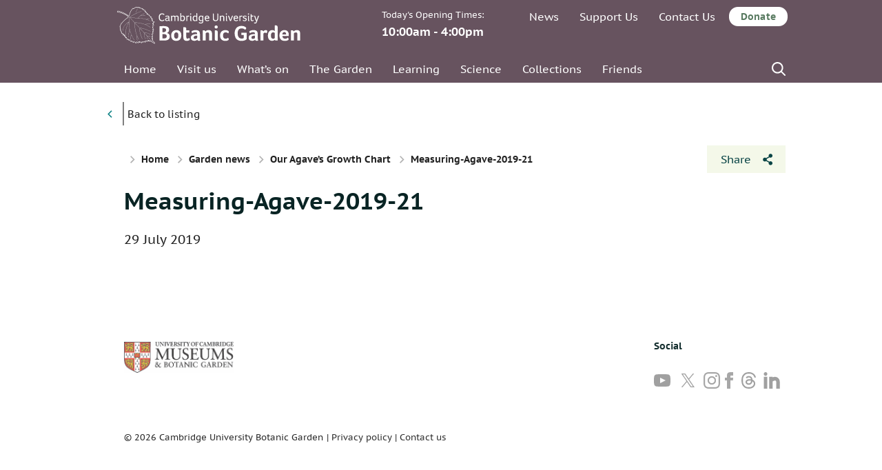

--- FILE ---
content_type: text/html; charset=UTF-8
request_url: https://www.botanic.cam.ac.uk/our-agaves-growth-chart/measuring-agave-2019-21/
body_size: 64405
content:
<!DOCTYPE html>
<html lang="en-US">
	<head>

		<meta charset="UTF-8">
		<meta name="viewport" content="width=device-width, initial-scale=1">

        <link rel="apple-touch-icon" sizes="57x57" href="//www.botanic.cam.ac.uk/wp-content/themes/cambridge-botanic-garden/dist/images/favicons/apple-icon-57x57.png">
        <link rel="apple-touch-icon" sizes="60x60" href="//www.botanic.cam.ac.uk/wp-content/themes/cambridge-botanic-garden/dist/images/favicons/apple-icon-60x60.png">
        <link rel="apple-touch-icon" sizes="72x72" href="//www.botanic.cam.ac.uk/wp-content/themes/cambridge-botanic-garden/dist/images/favicons/apple-icon-72x72.png">
        <link rel="apple-touch-icon" sizes="76x76" href="//www.botanic.cam.ac.uk/wp-content/themes/cambridge-botanic-garden/dist/images/favicons/apple-icon-76x76.png">
        <link rel="apple-touch-icon" sizes="114x114" href="//www.botanic.cam.ac.uk/wp-content/themes/cambridge-botanic-garden/dist/images/favicons/apple-icon-114x114.png">
        <link rel="apple-touch-icon" sizes="120x120" href="//www.botanic.cam.ac.uk/wp-content/themes/cambridge-botanic-garden/dist/images/favicons/apple-icon-120x120.png">
        <link rel="apple-touch-icon" sizes="144x144" href="//www.botanic.cam.ac.uk/wp-content/themes/cambridge-botanic-garden/dist/images/favicons/apple-icon-144x144.png">
        <link rel="apple-touch-icon" sizes="152x152" href="//www.botanic.cam.ac.uk/wp-content/themes/cambridge-botanic-garden/dist/images/favicons/apple-icon-152x152.png">
        <link rel="apple-touch-icon" sizes="180x180" href="//www.botanic.cam.ac.uk/wp-content/themes/cambridge-botanic-garden/dist/images/favicons/apple-icon-180x180.png">
        <link rel="icon" type="image/png" sizes="192x192"  href="//www.botanic.cam.ac.uk/wp-content/themes/cambridge-botanic-garden/dist/images/favicons/android-icon-192x192.png">
        <link rel="icon" type="image/png" sizes="32x32" href="//www.botanic.cam.ac.uk/wp-content/themes/cambridge-botanic-garden/dist/images/favicons/favicon-32x32.png">
        <link rel="icon" type="image/png" sizes="96x96" href="//www.botanic.cam.ac.uk/wp-content/themes/cambridge-botanic-garden/dist/images/favicons/favicon-96x96.png">
        <link rel="icon" type="image/png" sizes="16x16" href="//www.botanic.cam.ac.uk/wp-content/themes/cambridge-botanic-garden/dist/images/favicons/favicon-16x16.png">
        <link rel="manifest" href="//www.botanic.cam.ac.uk/wp-content/themes/cambridge-botanic-garden/dist/images/favicons/manifest.json">
        <meta name="msapplication-TileColor" content="#ffffff">
        <meta name="msapplication-TileImage" content="//www.botanic.cam.ac.uk/wp-content/themes/cambridge-botanic-garden/dist/images/favicons/ms-icon-144x144.png">
        <meta name="theme-color" content="#ffffff">

        <script>
            // Include the following lines to define the gtag() function when
            // calling this code prior to your gtag.js or Tag Manager snippet
            window.dataLayer = window.dataLayer || [];

            function gtag() {
                dataLayer.push(arguments);
            }
            // Call the default command before gtag.js or Tag Manager runs to
            // adjust how the tags operate when they run. Modify the defaults
            // per your business requirements and prior consent granted/denied, e.g.:
            gtag('consent', 'default', {
                'ad_storage': 'denied',
                'ad_user_data': 'denied',
                'ad_personalization': 'denied',
                'analytics_storage': 'denied'
            });

        </script>

        <!-- Load gtag.js or Tag Manager as normal, e.g.: -->
        <!-- Google Tag Manager -->
        <script>(function(w,d,s,l,i){w[l]=w[l]||[];w[l].push({'gtm.start':
                    new Date().getTime(),event:'gtm.js'});var f=d.getElementsByTagName(s)[0],
                j=d.createElement(s),dl=l!='dataLayer'?'&l='+l:'';j.async=true;j.src=
                'https://www.googletagmanager.com/gtm.js?id='+i+dl;f.parentNode.insertBefore(j,f);
            })(window,document,'script','dataLayer','GTM-P8KGKRR');</script>
        <!-- End Google Tag Manager -->
        
		<meta name='robots' content='index, follow, max-image-preview:large, max-snippet:-1, max-video-preview:-1' />
	<style>img:is([sizes="auto" i], [sizes^="auto," i]) { contain-intrinsic-size: 3000px 1500px }</style>
	
	<!-- This site is optimized with the Yoast SEO plugin v26.3 - https://yoast.com/wordpress/plugins/seo/ -->
	<title>Measuring-Agave-2019-21 - Cambridge University Botanic Garden</title>
	<link rel="canonical" href="https://www.botanic.cam.ac.uk/our-agaves-growth-chart/measuring-agave-2019-21/" />
	<meta property="og:locale" content="en_US" />
	<meta property="og:type" content="article" />
	<meta property="og:title" content="Measuring-Agave-2019-21 - Cambridge University Botanic Garden" />
	<meta property="og:url" content="https://www.botanic.cam.ac.uk/our-agaves-growth-chart/measuring-agave-2019-21/" />
	<meta property="og:site_name" content="Cambridge University Botanic Garden" />
	<meta property="og:image" content="https://www.botanic.cam.ac.uk/our-agaves-growth-chart/measuring-agave-2019-21" />
	<meta property="og:image:width" content="3464" />
	<meta property="og:image:height" content="1374" />
	<meta property="og:image:type" content="image/jpeg" />
	<meta name="twitter:card" content="summary_large_image" />
	<script type="application/ld+json" class="yoast-schema-graph">{"@context":"https://schema.org","@graph":[{"@type":"WebPage","@id":"https://www.botanic.cam.ac.uk/our-agaves-growth-chart/measuring-agave-2019-21/","url":"https://www.botanic.cam.ac.uk/our-agaves-growth-chart/measuring-agave-2019-21/","name":"Measuring-Agave-2019-21 - Cambridge University Botanic Garden","isPartOf":{"@id":"https://www.botanic.cam.ac.uk/#website"},"primaryImageOfPage":{"@id":"https://www.botanic.cam.ac.uk/our-agaves-growth-chart/measuring-agave-2019-21/#primaryimage"},"image":{"@id":"https://www.botanic.cam.ac.uk/our-agaves-growth-chart/measuring-agave-2019-21/#primaryimage"},"thumbnailUrl":"https://s3-eu-west-1.amazonaws.com/assets.botanic.cam.ac.uk/wp-content/uploads/2019/07/Measuring-Agave-2019-21.jpg","datePublished":"2019-07-29T14:56:38+00:00","breadcrumb":{"@id":"https://www.botanic.cam.ac.uk/our-agaves-growth-chart/measuring-agave-2019-21/#breadcrumb"},"inLanguage":"en-US","potentialAction":[{"@type":"ReadAction","target":["https://www.botanic.cam.ac.uk/our-agaves-growth-chart/measuring-agave-2019-21/"]}]},{"@type":"ImageObject","inLanguage":"en-US","@id":"https://www.botanic.cam.ac.uk/our-agaves-growth-chart/measuring-agave-2019-21/#primaryimage","url":"https://s3-eu-west-1.amazonaws.com/assets.botanic.cam.ac.uk/wp-content/uploads/2019/07/Measuring-Agave-2019-21.jpg","contentUrl":"https://s3-eu-west-1.amazonaws.com/assets.botanic.cam.ac.uk/wp-content/uploads/2019/07/Measuring-Agave-2019-21.jpg"},{"@type":"BreadcrumbList","@id":"https://www.botanic.cam.ac.uk/our-agaves-growth-chart/measuring-agave-2019-21/#breadcrumb","itemListElement":[{"@type":"ListItem","position":1,"name":"Home","item":"https://www.botanic.cam.ac.uk/"},{"@type":"ListItem","position":2,"name":"Garden news","item":"https://www.botanic.cam.ac.uk/category/garden-news/"},{"@type":"ListItem","position":3,"name":"Our Agave&#8217;s Growth Chart","item":"https://www.botanic.cam.ac.uk/our-agaves-growth-chart/"},{"@type":"ListItem","position":4,"name":"Measuring-Agave-2019-21"}]},{"@type":"WebSite","@id":"https://www.botanic.cam.ac.uk/#website","url":"https://www.botanic.cam.ac.uk/","name":"Cambridge University Botanic Garden","description":"Botanic Gardens of the University of Cambridge","potentialAction":[{"@type":"SearchAction","target":{"@type":"EntryPoint","urlTemplate":"https://www.botanic.cam.ac.uk/?s={search_term_string}"},"query-input":{"@type":"PropertyValueSpecification","valueRequired":true,"valueName":"search_term_string"}}],"inLanguage":"en-US"}]}</script>
	<!-- / Yoast SEO plugin. -->


<link rel='dns-prefetch' href='//s3-eu-west-1.amazonaws.com' />
<link rel='stylesheet' id='wp-block-library-css' href='//www.botanic.cam.ac.uk/wp-includes/css/dist/block-library/style.min.css?ver=6.8.3' type='text/css' media='all' />
<style id='classic-theme-styles-inline-css' type='text/css'>
/*! This file is auto-generated */
.wp-block-button__link{color:#fff;background-color:#32373c;border-radius:9999px;box-shadow:none;text-decoration:none;padding:calc(.667em + 2px) calc(1.333em + 2px);font-size:1.125em}.wp-block-file__button{background:#32373c;color:#fff;text-decoration:none}
</style>
<style id='global-styles-inline-css' type='text/css'>
:root{--wp--preset--aspect-ratio--square: 1;--wp--preset--aspect-ratio--4-3: 4/3;--wp--preset--aspect-ratio--3-4: 3/4;--wp--preset--aspect-ratio--3-2: 3/2;--wp--preset--aspect-ratio--2-3: 2/3;--wp--preset--aspect-ratio--16-9: 16/9;--wp--preset--aspect-ratio--9-16: 9/16;--wp--preset--color--black: #000000;--wp--preset--color--cyan-bluish-gray: #abb8c3;--wp--preset--color--white: #ffffff;--wp--preset--color--pale-pink: #f78da7;--wp--preset--color--vivid-red: #cf2e2e;--wp--preset--color--luminous-vivid-orange: #ff6900;--wp--preset--color--luminous-vivid-amber: #fcb900;--wp--preset--color--light-green-cyan: #7bdcb5;--wp--preset--color--vivid-green-cyan: #00d084;--wp--preset--color--pale-cyan-blue: #8ed1fc;--wp--preset--color--vivid-cyan-blue: #0693e3;--wp--preset--color--vivid-purple: #9b51e0;--wp--preset--gradient--vivid-cyan-blue-to-vivid-purple: linear-gradient(135deg,rgba(6,147,227,1) 0%,rgb(155,81,224) 100%);--wp--preset--gradient--light-green-cyan-to-vivid-green-cyan: linear-gradient(135deg,rgb(122,220,180) 0%,rgb(0,208,130) 100%);--wp--preset--gradient--luminous-vivid-amber-to-luminous-vivid-orange: linear-gradient(135deg,rgba(252,185,0,1) 0%,rgba(255,105,0,1) 100%);--wp--preset--gradient--luminous-vivid-orange-to-vivid-red: linear-gradient(135deg,rgba(255,105,0,1) 0%,rgb(207,46,46) 100%);--wp--preset--gradient--very-light-gray-to-cyan-bluish-gray: linear-gradient(135deg,rgb(238,238,238) 0%,rgb(169,184,195) 100%);--wp--preset--gradient--cool-to-warm-spectrum: linear-gradient(135deg,rgb(74,234,220) 0%,rgb(151,120,209) 20%,rgb(207,42,186) 40%,rgb(238,44,130) 60%,rgb(251,105,98) 80%,rgb(254,248,76) 100%);--wp--preset--gradient--blush-light-purple: linear-gradient(135deg,rgb(255,206,236) 0%,rgb(152,150,240) 100%);--wp--preset--gradient--blush-bordeaux: linear-gradient(135deg,rgb(254,205,165) 0%,rgb(254,45,45) 50%,rgb(107,0,62) 100%);--wp--preset--gradient--luminous-dusk: linear-gradient(135deg,rgb(255,203,112) 0%,rgb(199,81,192) 50%,rgb(65,88,208) 100%);--wp--preset--gradient--pale-ocean: linear-gradient(135deg,rgb(255,245,203) 0%,rgb(182,227,212) 50%,rgb(51,167,181) 100%);--wp--preset--gradient--electric-grass: linear-gradient(135deg,rgb(202,248,128) 0%,rgb(113,206,126) 100%);--wp--preset--gradient--midnight: linear-gradient(135deg,rgb(2,3,129) 0%,rgb(40,116,252) 100%);--wp--preset--font-size--small: 13px;--wp--preset--font-size--medium: 20px;--wp--preset--font-size--large: 36px;--wp--preset--font-size--x-large: 42px;--wp--preset--spacing--20: 0.44rem;--wp--preset--spacing--30: 0.67rem;--wp--preset--spacing--40: 1rem;--wp--preset--spacing--50: 1.5rem;--wp--preset--spacing--60: 2.25rem;--wp--preset--spacing--70: 3.38rem;--wp--preset--spacing--80: 5.06rem;--wp--preset--shadow--natural: 6px 6px 9px rgba(0, 0, 0, 0.2);--wp--preset--shadow--deep: 12px 12px 50px rgba(0, 0, 0, 0.4);--wp--preset--shadow--sharp: 6px 6px 0px rgba(0, 0, 0, 0.2);--wp--preset--shadow--outlined: 6px 6px 0px -3px rgba(255, 255, 255, 1), 6px 6px rgba(0, 0, 0, 1);--wp--preset--shadow--crisp: 6px 6px 0px rgba(0, 0, 0, 1);}:where(.is-layout-flex){gap: 0.5em;}:where(.is-layout-grid){gap: 0.5em;}body .is-layout-flex{display: flex;}.is-layout-flex{flex-wrap: wrap;align-items: center;}.is-layout-flex > :is(*, div){margin: 0;}body .is-layout-grid{display: grid;}.is-layout-grid > :is(*, div){margin: 0;}:where(.wp-block-columns.is-layout-flex){gap: 2em;}:where(.wp-block-columns.is-layout-grid){gap: 2em;}:where(.wp-block-post-template.is-layout-flex){gap: 1.25em;}:where(.wp-block-post-template.is-layout-grid){gap: 1.25em;}.has-black-color{color: var(--wp--preset--color--black) !important;}.has-cyan-bluish-gray-color{color: var(--wp--preset--color--cyan-bluish-gray) !important;}.has-white-color{color: var(--wp--preset--color--white) !important;}.has-pale-pink-color{color: var(--wp--preset--color--pale-pink) !important;}.has-vivid-red-color{color: var(--wp--preset--color--vivid-red) !important;}.has-luminous-vivid-orange-color{color: var(--wp--preset--color--luminous-vivid-orange) !important;}.has-luminous-vivid-amber-color{color: var(--wp--preset--color--luminous-vivid-amber) !important;}.has-light-green-cyan-color{color: var(--wp--preset--color--light-green-cyan) !important;}.has-vivid-green-cyan-color{color: var(--wp--preset--color--vivid-green-cyan) !important;}.has-pale-cyan-blue-color{color: var(--wp--preset--color--pale-cyan-blue) !important;}.has-vivid-cyan-blue-color{color: var(--wp--preset--color--vivid-cyan-blue) !important;}.has-vivid-purple-color{color: var(--wp--preset--color--vivid-purple) !important;}.has-black-background-color{background-color: var(--wp--preset--color--black) !important;}.has-cyan-bluish-gray-background-color{background-color: var(--wp--preset--color--cyan-bluish-gray) !important;}.has-white-background-color{background-color: var(--wp--preset--color--white) !important;}.has-pale-pink-background-color{background-color: var(--wp--preset--color--pale-pink) !important;}.has-vivid-red-background-color{background-color: var(--wp--preset--color--vivid-red) !important;}.has-luminous-vivid-orange-background-color{background-color: var(--wp--preset--color--luminous-vivid-orange) !important;}.has-luminous-vivid-amber-background-color{background-color: var(--wp--preset--color--luminous-vivid-amber) !important;}.has-light-green-cyan-background-color{background-color: var(--wp--preset--color--light-green-cyan) !important;}.has-vivid-green-cyan-background-color{background-color: var(--wp--preset--color--vivid-green-cyan) !important;}.has-pale-cyan-blue-background-color{background-color: var(--wp--preset--color--pale-cyan-blue) !important;}.has-vivid-cyan-blue-background-color{background-color: var(--wp--preset--color--vivid-cyan-blue) !important;}.has-vivid-purple-background-color{background-color: var(--wp--preset--color--vivid-purple) !important;}.has-black-border-color{border-color: var(--wp--preset--color--black) !important;}.has-cyan-bluish-gray-border-color{border-color: var(--wp--preset--color--cyan-bluish-gray) !important;}.has-white-border-color{border-color: var(--wp--preset--color--white) !important;}.has-pale-pink-border-color{border-color: var(--wp--preset--color--pale-pink) !important;}.has-vivid-red-border-color{border-color: var(--wp--preset--color--vivid-red) !important;}.has-luminous-vivid-orange-border-color{border-color: var(--wp--preset--color--luminous-vivid-orange) !important;}.has-luminous-vivid-amber-border-color{border-color: var(--wp--preset--color--luminous-vivid-amber) !important;}.has-light-green-cyan-border-color{border-color: var(--wp--preset--color--light-green-cyan) !important;}.has-vivid-green-cyan-border-color{border-color: var(--wp--preset--color--vivid-green-cyan) !important;}.has-pale-cyan-blue-border-color{border-color: var(--wp--preset--color--pale-cyan-blue) !important;}.has-vivid-cyan-blue-border-color{border-color: var(--wp--preset--color--vivid-cyan-blue) !important;}.has-vivid-purple-border-color{border-color: var(--wp--preset--color--vivid-purple) !important;}.has-vivid-cyan-blue-to-vivid-purple-gradient-background{background: var(--wp--preset--gradient--vivid-cyan-blue-to-vivid-purple) !important;}.has-light-green-cyan-to-vivid-green-cyan-gradient-background{background: var(--wp--preset--gradient--light-green-cyan-to-vivid-green-cyan) !important;}.has-luminous-vivid-amber-to-luminous-vivid-orange-gradient-background{background: var(--wp--preset--gradient--luminous-vivid-amber-to-luminous-vivid-orange) !important;}.has-luminous-vivid-orange-to-vivid-red-gradient-background{background: var(--wp--preset--gradient--luminous-vivid-orange-to-vivid-red) !important;}.has-very-light-gray-to-cyan-bluish-gray-gradient-background{background: var(--wp--preset--gradient--very-light-gray-to-cyan-bluish-gray) !important;}.has-cool-to-warm-spectrum-gradient-background{background: var(--wp--preset--gradient--cool-to-warm-spectrum) !important;}.has-blush-light-purple-gradient-background{background: var(--wp--preset--gradient--blush-light-purple) !important;}.has-blush-bordeaux-gradient-background{background: var(--wp--preset--gradient--blush-bordeaux) !important;}.has-luminous-dusk-gradient-background{background: var(--wp--preset--gradient--luminous-dusk) !important;}.has-pale-ocean-gradient-background{background: var(--wp--preset--gradient--pale-ocean) !important;}.has-electric-grass-gradient-background{background: var(--wp--preset--gradient--electric-grass) !important;}.has-midnight-gradient-background{background: var(--wp--preset--gradient--midnight) !important;}.has-small-font-size{font-size: var(--wp--preset--font-size--small) !important;}.has-medium-font-size{font-size: var(--wp--preset--font-size--medium) !important;}.has-large-font-size{font-size: var(--wp--preset--font-size--large) !important;}.has-x-large-font-size{font-size: var(--wp--preset--font-size--x-large) !important;}
:where(.wp-block-post-template.is-layout-flex){gap: 1.25em;}:where(.wp-block-post-template.is-layout-grid){gap: 1.25em;}
:where(.wp-block-columns.is-layout-flex){gap: 2em;}:where(.wp-block-columns.is-layout-grid){gap: 2em;}
:root :where(.wp-block-pullquote){font-size: 1.5em;line-height: 1.6;}
</style>
<link rel='stylesheet' id='main-stylesheet-css' href='//www.botanic.cam.ac.uk/wp-content/themes/cambridge-botanic-garden/dist/styles/styles.min.css?ver=1.0.13' type='text/css' media='all' />
<script type="text/javascript" src="//www.botanic.cam.ac.uk/wp-content/themes/cambridge-botanic-garden/dist/scripts/libraries/lazysizes.min.js?ver=4.0.1" id="lazysizes-js"></script>
<link rel="https://api.w.org/" href="https://www.botanic.cam.ac.uk/wp-json/" /><link rel="alternate" title="JSON" type="application/json" href="https://www.botanic.cam.ac.uk/wp-json/wp/v2/media/10539" /><link rel="alternate" title="oEmbed (JSON)" type="application/json+oembed" href="https://www.botanic.cam.ac.uk/wp-json/oembed/1.0/embed?url=https%3A%2F%2Fwww.botanic.cam.ac.uk%2Four-agaves-growth-chart%2Fmeasuring-agave-2019-21%2F" />
<link rel="alternate" title="oEmbed (XML)" type="text/xml+oembed" href="https://www.botanic.cam.ac.uk/wp-json/oembed/1.0/embed?url=https%3A%2F%2Fwww.botanic.cam.ac.uk%2Four-agaves-growth-chart%2Fmeasuring-agave-2019-21%2F&#038;format=xml" />
<!-- Start Fluid Video Embeds Style Tag -->
<style type="text/css">
/* Fluid Video Embeds */
.fve-video-wrapper {
    position: relative;
    overflow: hidden;
    height: 0;
    background-color: transparent;
    padding-bottom: 56.25%;
    margin: 0.5em 0;
}
.fve-video-wrapper iframe,
.fve-video-wrapper object,
.fve-video-wrapper embed {
    position: absolute;
    display: block;
    top: 0;
    left: 0;
    width: 100%;
    height: 100%;
}
.fve-video-wrapper a.hyperlink-image {
    position: relative;
    display: none;
}
.fve-video-wrapper a.hyperlink-image img {
    position: relative;
    z-index: 2;
    width: 100%;
}
.fve-video-wrapper a.hyperlink-image .fve-play-button {
    position: absolute;
    left: 35%;
    top: 35%;
    right: 35%;
    bottom: 35%;
    z-index: 3;
    background-color: rgba(40, 40, 40, 0.75);
    background-size: 100% 100%;
    border-radius: 10px;
}
.fve-video-wrapper a.hyperlink-image:hover .fve-play-button {
    background-color: rgba(0, 0, 0, 0.85);
}
</style>
<!-- End Fluid Video Embeds Style Tag -->
	</head>
	<body class="attachment wp-singular attachment-template-default single single-attachment postid-10539 attachmentid-10539 attachment-jpeg wp-theme-cambridge-botanic-garden winter">

    <noscript><iframe src="https://www.googletagmanager.com/ns.html?id=GTM-P8KGKRR"
                      height="0" width="0" style="display:none;visibility:hidden"></iframe></noscript>

    <div class="hide-overflow-wrapper">

        <nav aria-label="primary">
            <div class="off-canvass bg--primary">
                <a class="button button--back off-canvass-toggle off-canvass__close" href="#">Back to the page</a>
                <div class="menu-mobile-menu-container"><ul id="mobile-menu" class="menu"><li id="menu-item-93" class="menu-item menu-item-type-post_type menu-item-object-page menu-item-home menu-item-93"><a href="https://www.botanic.cam.ac.uk/">Welcome</a></li>
<li id="menu-item-78" class="menu-item menu-item-type-post_type menu-item-object-page menu-item-has-children menu-item-78"><a href="https://www.botanic.cam.ac.uk/visit-us/">Visit us</a>
<ul class="sub-menu">
<li class=""><a href="https://www.botanic.cam.ac.uk/visit-us/">Visit us</a></li>	<li id="menu-item-12492" class="menu-item menu-item-type-custom menu-item-object-custom menu-item-12492"><a href="https://www.botanic.cam.ac.uk/visit-us/">Opening times &#038; information</a></li>
	<li id="menu-item-12494" class="menu-item menu-item-type-post_type menu-item-object-page menu-item-12494"><a href="https://www.botanic.cam.ac.uk/visit-us/how-to-get-here/">Visiting – travel, dogs, toilets, etc.</a></li>
	<li id="menu-item-12495" class="menu-item menu-item-type-post_type menu-item-object-page menu-item-12495"><a href="https://www.botanic.cam.ac.uk/ticket-prices/">Ticket Prices</a></li>
	<li id="menu-item-32486" class="menu-item menu-item-type-post_type menu-item-object-page menu-item-32486"><a href="https://www.botanic.cam.ac.uk/purchase-tickets/">Pre-book tickets</a></li>
	<li id="menu-item-12496" class="menu-item menu-item-type-post_type menu-item-object-page menu-item-12496"><a href="https://www.botanic.cam.ac.uk/the-garden/garden-map/">Garden map</a></li>
	<li id="menu-item-12497" class="menu-item menu-item-type-post_type menu-item-object-page menu-item-12497"><a href="https://www.botanic.cam.ac.uk/visit-us/group-visits/">Group Visits</a></li>
	<li id="menu-item-12498" class="menu-item menu-item-type-post_type menu-item-object-page menu-item-12498"><a href="https://www.botanic.cam.ac.uk/visit-us/tours/">Tours</a></li>
	<li id="menu-item-12499" class="menu-item menu-item-type-post_type menu-item-object-page menu-item-12499"><a href="https://www.botanic.cam.ac.uk/photography-illustration/">Press and photography</a></li>
	<li id="menu-item-28461" class="menu-item menu-item-type-post_type menu-item-object-page menu-item-28461"><a href="https://www.botanic.cam.ac.uk/visit-us/the-garden-cafe/">The Garden Café</a></li>
	<li id="menu-item-12500" class="menu-item menu-item-type-post_type menu-item-object-page menu-item-12500"><a href="https://www.botanic.cam.ac.uk/visit-us/the-garden-shop/">The Garden Shop</a></li>
</ul>
</li>
<li id="menu-item-12502" class="menu-item menu-item-type-post_type menu-item-object-page menu-item-12502"><a href="https://www.botanic.cam.ac.uk/visit-us/access/">Accessibility</a></li>
<li id="menu-item-79" class="menu-item menu-item-type-post_type menu-item-object-page menu-item-79"><a href="https://www.botanic.cam.ac.uk/whats-on/">What’s on</a></li>
<li id="menu-item-94" class="menu-item menu-item-type-post_type menu-item-object-page menu-item-has-children menu-item-94"><a href="https://www.botanic.cam.ac.uk/the-garden/">The Garden</a>
<ul class="sub-menu">
<li class=""><a href="https://www.botanic.cam.ac.uk/the-garden/">The Garden</a></li>	<li id="menu-item-95" class="menu-item menu-item-type-post_type menu-item-object-page menu-item-95"><a href="https://www.botanic.cam.ac.uk/the-garden/about-the-garden/">About the Garden</a></li>
	<li id="menu-item-99" class="menu-item menu-item-type-post_type menu-item-object-page menu-item-99"><a href="https://www.botanic.cam.ac.uk/the-garden/horticultural-collections/">Horticultural Collections</a></li>
	<li id="menu-item-100" class="menu-item menu-item-type-post_type menu-item-object-page menu-item-100"><a href="https://www.botanic.cam.ac.uk/the-garden/understanding-plant-labels/">Understanding Plant Labels</a></li>
	<li id="menu-item-12503" class="menu-item menu-item-type-post_type menu-item-object-page menu-item-12503"><a href="https://www.botanic.cam.ac.uk/the-garden/development-of-the-garden/">History of the Garden</a></li>
	<li id="menu-item-102" class="menu-item menu-item-type-post_type menu-item-object-page menu-item-102"><a href="https://www.botanic.cam.ac.uk/the-garden/wildlife/">Wildlife</a></li>
	<li id="menu-item-19437" class="menu-item menu-item-type-post_type menu-item-object-page menu-item-19437"><a href="https://www.botanic.cam.ac.uk/plant-picks-week/">Plant picks of the week</a></li>
</ul>
</li>
<li id="menu-item-29167" class="menu-item menu-item-type-post_type menu-item-object-page menu-item-has-children menu-item-29167"><a href="https://www.botanic.cam.ac.uk/learning/">Learning</a>
<ul class="sub-menu">
<li class=""><a href="https://www.botanic.cam.ac.uk/learning/">Learning</a></li>	<li id="menu-item-41044" class="menu-item menu-item-type-post_type menu-item-object-page menu-item-41044"><a href="https://www.botanic.cam.ac.uk/learning/schools/">Schools</a></li>
	<li id="menu-item-41045" class="menu-item menu-item-type-post_type menu-item-object-page menu-item-41045"><a href="https://www.botanic.cam.ac.uk/learning/collegesanduniversities/">Colleges and Universities</a></li>
	<li id="menu-item-87" class="menu-item menu-item-type-post_type menu-item-object-page menu-item-87"><a href="https://www.botanic.cam.ac.uk/courses/">Short Courses</a></li>
	<li id="menu-item-84" class="menu-item menu-item-type-post_type menu-item-object-page menu-item-84"><a href="https://www.botanic.cam.ac.uk/learning/families/">Family Activities</a></li>
	<li id="menu-item-32220" class="menu-item menu-item-type-post_type menu-item-object-page menu-item-32220"><a href="https://www.botanic.cam.ac.uk/learning/communities/">Communities</a></li>
	<li id="menu-item-81" class="menu-item menu-item-type-post_type menu-item-object-page menu-item-81"><a href="https://www.botanic.cam.ac.uk/learning/science-on-sunday/">Science on Sundays</a></li>
	<li id="menu-item-12504" class="menu-item menu-item-type-post_type menu-item-object-page menu-item-12504"><a href="https://www.botanic.cam.ac.uk/learning/trails/">Trails for Adults</a></li>
	<li id="menu-item-43173" class="menu-item menu-item-type-post_type menu-item-object-page menu-item-43173"><a href="https://www.botanic.cam.ac.uk/learning/certificate-botanical-horticulture/">Certificate in Botanical Horticulture</a></li>
</ul>
</li>
<li id="menu-item-104" class="menu-item menu-item-type-post_type menu-item-object-page menu-item-has-children menu-item-104"><a href="https://www.botanic.cam.ac.uk/research-science/">Science</a>
<ul class="sub-menu">
<li class=""><a href="https://www.botanic.cam.ac.uk/research-science/">Science</a></li>	<li id="menu-item-92" class="menu-item menu-item-type-post_type menu-item-object-page menu-item-92"><a href="https://www.botanic.cam.ac.uk/research-science/our-research/">Our Science Staff</a></li>
	<li id="menu-item-18973" class="menu-item menu-item-type-post_type menu-item-object-page menu-item-18973"><a href="https://www.botanic.cam.ac.uk/research-science/garden-publications/">Our Staff Publications</a></li>
	<li id="menu-item-18974" class="menu-item menu-item-type-post_type menu-item-object-page menu-item-18974"><a href="https://www.botanic.cam.ac.uk/research-science/supporting-plant-science/">Your Science</a></li>
	<li id="menu-item-91" class="menu-item menu-item-type-post_type menu-item-object-page menu-item-91"><a href="https://www.botanic.cam.ac.uk/research-science/your-research/">Supporting Your Research</a></li>
	<li id="menu-item-39608" class="menu-item menu-item-type-post_type menu-item-object-page menu-item-39608"><a href="https://www.botanic.cam.ac.uk/research-science/phenology-project/">Phenology Project</a></li>
</ul>
</li>
<li id="menu-item-18966" class="menu-item menu-item-type-post_type menu-item-object-page menu-item-has-children menu-item-18966"><a href="https://www.botanic.cam.ac.uk/collections/">Collections</a>
<ul class="sub-menu">
<li class=""><a href="https://www.botanic.cam.ac.uk/collections/">Collections</a></li>	<li id="menu-item-18967" class="menu-item menu-item-type-post_type menu-item-object-page menu-item-18967"><a href="https://www.botanic.cam.ac.uk/collections/living-collections/">Living Collections</a></li>
	<li id="menu-item-18972" class="menu-item menu-item-type-post_type menu-item-object-page menu-item-18972"><a href="https://www.botanic.cam.ac.uk/collections/seed-bank/">Seed Bank</a></li>
	<li id="menu-item-18969" class="menu-item menu-item-type-post_type menu-item-object-page menu-item-18969"><a href="https://www.botanic.cam.ac.uk/collections/herbarium/">Herbarium</a></li>
	<li id="menu-item-18971" class="menu-item menu-item-type-post_type menu-item-object-page menu-item-18971"><a href="https://www.botanic.cam.ac.uk/collections/cory-library/">Cory Library</a></li>
	<li id="menu-item-18970" class="menu-item menu-item-type-post_type menu-item-object-page menu-item-18970"><a href="https://www.botanic.cam.ac.uk/collections/archives/">Archives</a></li>
	<li id="menu-item-18968" class="menu-item menu-item-type-post_type menu-item-object-page menu-item-18968"><a href="https://www.botanic.cam.ac.uk/collections/collectionsportal/">Living Collections Portal</a></li>
	<li id="menu-item-40301" class="menu-item menu-item-type-post_type menu-item-object-page menu-item-40301"><a href="https://www.botanic.cam.ac.uk/collections/botanic-dyes/">Botanic Dyes</a></li>
</ul>
</li>
<li id="menu-item-105" class="menu-item menu-item-type-post_type menu-item-object-page current_page_parent menu-item-105"><a href="https://www.botanic.cam.ac.uk/news/">News</a></li>
<li id="menu-item-106" class="menu-item menu-item-type-post_type menu-item-object-page menu-item-106"><a href="https://www.botanic.cam.ac.uk/join-support/">Support Us</a></li>
<li id="menu-item-32370" class="menu-item menu-item-type-post_type menu-item-object-page menu-item-has-children menu-item-32370"><a href="https://www.botanic.cam.ac.uk/join-support/friends/">Friends</a>
<ul class="sub-menu">
<li class=""><a href="https://www.botanic.cam.ac.uk/join-support/friends/">Friends</a></li>	<li id="menu-item-32371" class="menu-item menu-item-type-post_type menu-item-object-page menu-item-32371"><a href="https://www.botanic.cam.ac.uk/join-support/join-the-friends/">Join the Friends</a></li>
	<li id="menu-item-32372" class="menu-item menu-item-type-post_type menu-item-object-page menu-item-32372"><a href="https://www.botanic.cam.ac.uk/join-support/friends/friends-events/">Friends’ Events</a></li>
	<li id="menu-item-32373" class="menu-item menu-item-type-post_type menu-item-object-page menu-item-32373"><a href="https://www.botanic.cam.ac.uk/join-support/friends/corporate-support/">Corporate Support and Corporate Friends</a></li>
	<li id="menu-item-32374" class="menu-item menu-item-type-post_type menu-item-object-page menu-item-32374"><a href="https://www.botanic.cam.ac.uk/join-support/friends/giving-gift-membership/">Gift Memberships</a></li>
</ul>
</li>
</ul></div><form method="get" class="searchform" action="https://www.botanic.cam.ac.uk/">
	<label for="s" class="screen-reader-text">Search for: </label>
	<input type="text" name="s" id="s" placeholder="What are you looking for?"><input type="submit" class="search-submit" value="Search">
</form><a href="/join-support/donate" class="button off-canvass__friends-button">Donate</a>            </div>
        </nav>

		<div class="wrap in-canvass">
            <div class="bg-flowers"></div>
			<div id="everything-except-footer">
                			<header class="header bg--primary">
                <div class="group"><div class="group--column flex-12">
                    <div class="group--row header--mobile">
                    <div class="logo indented-content">
                        <a href="https://www.botanic.cam.ac.uk/"><img src="//www.botanic.cam.ac.uk/wp-content/themes/cambridge-botanic-garden/dist/images/cubg-logo.svg" alt="Cambridge University Botanic Garden"></a>
                    </div>

                    <a href="#" class="off-canvass-toggle header--menu-toggle">menu <span class="hamburger"><span class="hamburger--meat"></span></span></a>
                    </div>

                    <div class="group--row header--top">
                                                                            <p class="header--top--opening-times">Today's Opening Times:<br /> <span>10:00am - 4:00pm</span></p>
                        
                        <nav aria-label="secondary">
                            <div class="menu-desktop-secondary-menu-top-container"><ul id="desktop-secondary-menu" class="menu"><li id="menu-item-140" class="menu-item menu-item-type-post_type menu-item-object-page current_page_parent menu-item-140"><a href="https://www.botanic.cam.ac.uk/news/">News</a></li>
<li id="menu-item-139" class="menu-item menu-item-type-post_type menu-item-object-page menu-item-139"><a href="https://www.botanic.cam.ac.uk/join-support/">Support Us</a></li>
<li id="menu-item-18975" class="menu-item menu-item-type-post_type menu-item-object-page menu-item-18975"><a href="https://www.botanic.cam.ac.uk/contact-us/">Contact Us</a></li>
<li><a href="/join-support/donate" class="button button--donate">Donate</a></li></ul></div>                        </nav>
                    </div>
                        <nav aria-label="primary">
                            <div class="menu-main-desktop-menu-container"><ul id="desktop-main-menu" class="menu"><li id="menu-item-472" class="menu-item menu-item-type-post_type menu-item-object-page menu-item-home menu-item-472"><a href="https://www.botanic.cam.ac.uk/">Home</a></li>
<li id="menu-item-137" class="menu-item menu-item-type-post_type menu-item-object-page menu-item-has-children menu-item-137"><a href="https://www.botanic.cam.ac.uk/visit-us/">Visit us</a>
<ul class="sub-menu">
	<li id="menu-item-2645" class="menu-item menu-item-type-post_type menu-item-object-page menu-item-2645"><a href="https://www.botanic.cam.ac.uk/ticket-prices/">Ticket Prices</a></li>
	<li id="menu-item-7046" class="menu-item menu-item-type-post_type menu-item-object-page menu-item-7046"><a href="https://www.botanic.cam.ac.uk/visit-us/">Opening times &#038; Information</a></li>
	<li id="menu-item-2739" class="menu-item menu-item-type-post_type menu-item-object-page menu-item-2739"><a href="https://www.botanic.cam.ac.uk/visit-us/how-to-get-here/">Visiting – travel, dogs, toilets, etc.</a></li>
	<li id="menu-item-131" class="menu-item menu-item-type-post_type menu-item-object-page menu-item-131"><a href="https://www.botanic.cam.ac.uk/the-garden/garden-map/">Garden Map</a></li>
	<li id="menu-item-2740" class="menu-item menu-item-type-post_type menu-item-object-page menu-item-2740"><a href="https://www.botanic.cam.ac.uk/visit-us/group-visits/">Group Visits</a></li>
	<li id="menu-item-2646" class="menu-item menu-item-type-post_type menu-item-object-page menu-item-2646"><a href="https://www.botanic.cam.ac.uk/visit-us/tours/">Tours</a></li>
	<li id="menu-item-16271" class="menu-item menu-item-type-post_type menu-item-object-page menu-item-16271"><a href="https://www.botanic.cam.ac.uk/purchase-tickets/">Pre-book tickets</a></li>
	<li id="menu-item-10743" class="menu-item menu-item-type-post_type menu-item-object-page menu-item-10743"><a href="https://www.botanic.cam.ac.uk/photography-illustration/">Press &#038; Photography</a></li>
	<li id="menu-item-2644" class="menu-item menu-item-type-post_type menu-item-object-page menu-item-2644"><a href="https://www.botanic.cam.ac.uk/visit-us/the-garden-shop/">The Garden Shop</a></li>
	<li id="menu-item-28462" class="menu-item menu-item-type-post_type menu-item-object-page menu-item-28462"><a href="https://www.botanic.cam.ac.uk/visit-us/the-garden-cafe/">The Garden Café</a></li>
	<li id="menu-item-2743" class="menu-item menu-item-type-post_type menu-item-object-page menu-item-2743"><a href="https://www.botanic.cam.ac.uk/visit-us/access/">Accessibility</a></li>
	<li id="menu-item-17399" class="menu-item menu-item-type-post_type menu-item-object-page menu-item-17399"><a href="https://www.botanic.cam.ac.uk/virtual-visits/">Virtual Visits</a></li>
</ul>
</li>
<li id="menu-item-138" class="menu-item menu-item-type-post_type menu-item-object-page menu-item-138"><a href="https://www.botanic.cam.ac.uk/whats-on/">What’s on</a></li>
<li id="menu-item-127" class="menu-item menu-item-type-post_type menu-item-object-page menu-item-has-children menu-item-127"><a href="https://www.botanic.cam.ac.uk/the-garden/">The Garden</a>
<ul class="sub-menu">
	<li id="menu-item-128" class="menu-item menu-item-type-post_type menu-item-object-page menu-item-128"><a href="https://www.botanic.cam.ac.uk/the-garden/about-the-garden/">About the Garden</a></li>
	<li id="menu-item-3481" class="menu-item menu-item-type-post_type menu-item-object-page menu-item-3481"><a href="https://www.botanic.cam.ac.uk/the-garden/horticultural-collections/">Horticultural Collections</a></li>
	<li id="menu-item-135" class="menu-item menu-item-type-post_type menu-item-object-page menu-item-135"><a href="https://www.botanic.cam.ac.uk/the-garden/understanding-plant-labels/">Understanding Plant Labels</a></li>
	<li id="menu-item-3474" class="menu-item menu-item-type-post_type menu-item-object-page menu-item-3474"><a href="https://www.botanic.cam.ac.uk/the-garden/development-of-the-garden/">History of the Garden</a></li>
	<li id="menu-item-136" class="menu-item menu-item-type-post_type menu-item-object-page menu-item-136"><a href="https://www.botanic.cam.ac.uk/the-garden/wildlife/">Wildlife</a></li>
	<li id="menu-item-19438" class="menu-item menu-item-type-post_type menu-item-object-page menu-item-19438"><a href="https://www.botanic.cam.ac.uk/plant-picks-week/">Plant picks of the week</a></li>
</ul>
</li>
<li id="menu-item-28878" class="menu-item menu-item-type-post_type menu-item-object-page menu-item-has-children menu-item-28878"><a href="https://www.botanic.cam.ac.uk/learning/">Learning</a>
<ul class="sub-menu">
	<li id="menu-item-41048" class="menu-item menu-item-type-post_type menu-item-object-page menu-item-41048"><a href="https://www.botanic.cam.ac.uk/learning/schools/">Schools</a></li>
	<li id="menu-item-41047" class="menu-item menu-item-type-post_type menu-item-object-page menu-item-41047"><a href="https://www.botanic.cam.ac.uk/learning/collegesanduniversities/">Colleges and Universities</a></li>
	<li id="menu-item-113" class="menu-item menu-item-type-post_type menu-item-object-page menu-item-113"><a href="https://www.botanic.cam.ac.uk/courses/">Short Courses</a></li>
	<li id="menu-item-115" class="menu-item menu-item-type-post_type menu-item-object-page menu-item-115"><a href="https://www.botanic.cam.ac.uk/learning/families/">Family Activities</a></li>
	<li id="menu-item-31717" class="menu-item menu-item-type-post_type menu-item-object-page menu-item-31717"><a href="https://www.botanic.cam.ac.uk/learning/communities/">Communities</a></li>
	<li id="menu-item-117" class="menu-item menu-item-type-post_type menu-item-object-page menu-item-117"><a href="https://www.botanic.cam.ac.uk/learning/science-on-sunday/">Science on Sundays</a></li>
	<li id="menu-item-12129" class="menu-item menu-item-type-post_type menu-item-object-page menu-item-12129"><a href="https://www.botanic.cam.ac.uk/learning/trails/">Trails for Adults</a></li>
	<li id="menu-item-43172" class="menu-item menu-item-type-post_type menu-item-object-page menu-item-43172"><a href="https://www.botanic.cam.ac.uk/learning/certificate-botanical-horticulture/">Certificate in Botanical Horticulture</a></li>
</ul>
</li>
<li id="menu-item-121" class="menu-item menu-item-type-post_type menu-item-object-page menu-item-has-children menu-item-121"><a href="https://www.botanic.cam.ac.uk/research-science/">Science</a>
<ul class="sub-menu">
	<li id="menu-item-124" class="menu-item menu-item-type-post_type menu-item-object-page menu-item-124"><a href="https://www.botanic.cam.ac.uk/research-science/our-research/">Our Science Staff</a></li>
	<li id="menu-item-18460" class="menu-item menu-item-type-post_type menu-item-object-page menu-item-18460"><a href="https://www.botanic.cam.ac.uk/research-science/garden-publications/">Our Staff Publications</a></li>
	<li id="menu-item-18516" class="menu-item menu-item-type-post_type menu-item-object-page menu-item-18516"><a href="https://www.botanic.cam.ac.uk/research-science/supporting-plant-science/">Your Science</a></li>
	<li id="menu-item-19084" class="menu-item menu-item-type-post_type menu-item-object-page menu-item-19084"><a href="https://www.botanic.cam.ac.uk/research-science/publications-supported-garden/">Supported Publications</a></li>
	<li id="menu-item-126" class="menu-item menu-item-type-post_type menu-item-object-page menu-item-126"><a href="https://www.botanic.cam.ac.uk/research-science/your-research/">Supporting Your Research</a></li>
	<li id="menu-item-39610" class="menu-item menu-item-type-post_type menu-item-object-page menu-item-39610"><a href="https://www.botanic.cam.ac.uk/research-science/phenology-project/">Phenology Project</a></li>
</ul>
</li>
<li id="menu-item-18411" class="menu-item menu-item-type-post_type menu-item-object-page menu-item-has-children menu-item-18411"><a href="https://www.botanic.cam.ac.uk/collections/">Collections</a>
<ul class="sub-menu">
	<li id="menu-item-18445" class="menu-item menu-item-type-post_type menu-item-object-page menu-item-18445"><a href="https://www.botanic.cam.ac.uk/collections/living-collections/">Living Collections</a></li>
	<li id="menu-item-18446" class="menu-item menu-item-type-post_type menu-item-object-page menu-item-18446"><a href="https://www.botanic.cam.ac.uk/collections/herbarium/">Herbarium</a></li>
	<li id="menu-item-18511" class="menu-item menu-item-type-post_type menu-item-object-page menu-item-18511"><a href="https://www.botanic.cam.ac.uk/collections/seed-bank/">Seed Bank</a></li>
	<li id="menu-item-4458" class="menu-item menu-item-type-post_type menu-item-object-page menu-item-4458"><a href="https://www.botanic.cam.ac.uk/collections/cory-library/">Cory Library</a></li>
	<li id="menu-item-18472" class="menu-item menu-item-type-post_type menu-item-object-page menu-item-18472"><a href="https://www.botanic.cam.ac.uk/collections/archives/">Archives</a></li>
	<li id="menu-item-18837" class="menu-item menu-item-type-post_type menu-item-object-page menu-item-18837"><a href="https://www.botanic.cam.ac.uk/collections/collecting-expeditions/">Collecting Expeditions</a></li>
	<li id="menu-item-23127" class="menu-item menu-item-type-post_type menu-item-object-page menu-item-23127"><a href="https://www.botanic.cam.ac.uk/the-garden/horticultural-collections/national-plant-collections/">National Plant Collections ®</a></li>
	<li id="menu-item-123" class="menu-item menu-item-type-post_type menu-item-object-page menu-item-123"><a href="https://www.botanic.cam.ac.uk/collections/collectionsportal/">Living Collections Portal</a></li>
	<li id="menu-item-40299" class="menu-item menu-item-type-post_type menu-item-object-page menu-item-40299"><a href="https://www.botanic.cam.ac.uk/collections/botanic-dyes/">Botanic Dyes</a></li>
</ul>
</li>
<li id="menu-item-32354" class="menu-item menu-item-type-post_type menu-item-object-page menu-item-has-children menu-item-32354"><a href="https://www.botanic.cam.ac.uk/join-support/friends/">Friends</a>
<ul class="sub-menu">
	<li id="menu-item-32368" class="menu-item menu-item-type-post_type menu-item-object-page menu-item-32368"><a href="https://www.botanic.cam.ac.uk/join-support/join-the-friends/">Join the Friends</a></li>
	<li id="menu-item-32369" class="menu-item menu-item-type-post_type menu-item-object-page menu-item-32369"><a href="https://www.botanic.cam.ac.uk/join-support/friends/giving-gift-membership/">Gift Memberships</a></li>
	<li id="menu-item-32355" class="menu-item menu-item-type-post_type menu-item-object-page menu-item-32355"><a href="https://www.botanic.cam.ac.uk/join-support/friends/friends-events/">Friends’ Events</a></li>
	<li id="menu-item-32356" class="menu-item menu-item-type-post_type menu-item-object-page menu-item-32356"><a href="https://www.botanic.cam.ac.uk/join-support/friends/corporate-support/">Corporate Support and Corporate Friends</a></li>
</ul>
</li>
<li class="search-nav-item"><a href="/?s=" class="search-panel--toggle search-icon-button"><span class="visuallyhidden">Open search panel</span></a></li></ul></div>                        </nav>
                </div></div>
			</header>
            <div class="group search-panel bg--accent">
                <div class="group--row flex-12">
                    <div class="search-panel--form">
                        <form method="get" class="searchform" action="https://www.botanic.cam.ac.uk/">
	<label for="s" class="screen-reader-text">Search for: </label>
	<input type="text" name="s" id="s" placeholder="What are you looking for?"><input type="submit" class="search-submit" value="Search">
</form>                    </div>
                    <a href="#" class="search-panel--close search-panel--toggle"><span class="visuallyhidden">Close search panel</span></a>
                </div>
            </div>


	<div class="back-nav">
		<div class="group">
			<a href="https://www.botanic.cam.ac.uk/news/">Back to listing</a>
		</div>
	</div>


<nav aria-label="breadcrumbs" class="group group--row breadcrumb-and-share">
        <div class="breadcrumb">
        <div class="group__item indented-content">
            <span><span><a href="https://www.botanic.cam.ac.uk/">Home</a></span>  <span><a href="https://www.botanic.cam.ac.uk/category/garden-news/">Garden news</a></span>  <span><a href="https://www.botanic.cam.ac.uk/our-agaves-growth-chart/">Our Agave&#8217;s Growth Chart</a></span>  <span class="breadcrumb_last" aria-current="page">Measuring-Agave-2019-21</span></span>        </div>
    </div>
    
        <!-- Share this -->
				<div class="towncrier">
					<a href="#share-this"
					   class="towncrier__share-button js-towncrier__share-button bg--tertiary"
					   aria-label="Open share panel"
					   aria-expanded="false"
					   aria-haspopup="true">
						<span class="towncrier__share-text accent-color">Share</span>
                        <svg width="15px" height="17px" viewBox="0 0 15 17" version="1.1" xmlns="http://www.w3.org/2000/svg" xmlns:xlink="http://www.w3.org/1999/xlink">
                            <!-- Generator: Sketch 47.1 (45422) - http://www.bohemiancoding.com/sketch -->
                            <desc>Created with Sketch.</desc>
                            <defs></defs>
                            <g id="Symbols" stroke="none" stroke-width="1" fill="none" fill-rule="evenodd">
                                <g id="Section/Breadcrumbs" class="accent-fill" transform="translate(-1166.000000, -11.000000)" fill-rule="nonzero" fill="#000000">
                                    <g id="Section---share" transform="translate(1081.000000, 0.000000)">
                                        <g id="noun_1052527" transform="translate(85.000000, 11.000000)">
                                            <path d="M11.2587719,11.0164474 C10.6063596,11.0164474 10.0285088,11.2401316 9.54385965,11.6129386 L5.57346491,9.41337719 C5.66666667,9.13377193 5.72258772,8.83552632 5.72258772,8.5372807 C5.72258772,8.22039474 5.66666667,7.92214912 5.57346491,7.64254386 L9.74890351,5.3125 C10.1776316,5.59210526 10.6995614,5.75986842 11.2587719,5.75986842 C12.8059211,5.75986842 14.0548246,4.51096491 14.0548246,2.96381579 C14.0548246,1.41666667 12.8059211,0.167763158 11.2587719,0.167763158 C9.71162281,0.167763158 8.4627193,1.41666667 8.4627193,2.96381579 C8.4627193,3.39254386 8.55592105,3.80263158 8.74232456,4.15679825 L4.73464912,6.39364035 C4.25,5.98355263 3.61622807,5.72258772 2.92653509,5.72258772 C1.37938596,5.72258772 0.130482456,6.97149123 0.130482456,8.51864035 C0.130482456,10.0657895 1.37938596,11.314693 2.92653509,11.314693 C3.61622807,11.314693 4.25,11.0537281 4.73464912,10.6436404 L8.64912281,12.8059211 C8.5372807,13.122807 8.4627193,13.4583333 8.4627193,13.7938596 C8.4627193,15.3410088 9.71162281,16.5899123 11.2587719,16.5899123 C12.8059211,16.5899123 14.0548246,15.3410088 14.0548246,13.7938596 C14.0548246,12.2467105 12.7872807,11.0164474 11.2587719,11.0164474 Z" id="Shape"></path>
                                        </g>
                                    </g>
                                </g>
                            </g>
                        </svg>
					</a>

					<!-- change aria-hidden to `true` if js -->
					<div class="towncrier__panel js-towncrier__panel bg--tertiary"
					     id="share-this"
					     aria-hidden="true">

						<ul class="towncrier__channels">
							<li class="towncrier__channel towncrier__channel--email">
								<a class="towncrier__channel-link"
								   href="mailto:?subject=I think you will be interested in this page from the Cambridge Botanic Gardens website&amp;body=https%3A%2F%2Fwww.botanic.cam.ac.uk%2Four-agaves-growth-chart%2Fmeasuring-agave-2019-21%2F">
									<svg class="icon towncrier__share-icon"
									     aria-hidden="true">
										<use xlink:href="#email"/>
									</svg><span class="towncrier__channel-label" aria-hidden="true">Email</span>
									<span class="visuallyhidden">Share this with Email</span>
								</a>
							</li>
							<li class="towncrier__channel towncrier__channel--facebook">
								<a class="towncrier__channel-link"
								   href="https://www.facebook.com/sharer/sharer.php?u=https%3A%2F%2Fwww.botanic.cam.ac.uk%2Four-agaves-growth-chart%2Fmeasuring-agave-2019-21%2F">
									<svg class="icon towncrier__share-icon"
									     aria-hidden="true">
										<use xlink:href="#facebook"/>
									</svg><span class="towncrier__channel-label" aria-hidden="true">Facebook</span>
									<span class="visuallyhidden">Share this with Facebook</span>
								</a>
							</li>
							<li class="towncrier__channel towncrier__channel--twitter">
								<a class="towncrier__channel-link"
								   href="https://twitter.com/intent/tweet?text=Measuring-Agave-2019-21&amp;url=https%3A%2F%2Fwww.botanic.cam.ac.uk%2Four-agaves-growth-chart%2Fmeasuring-agave-2019-21%2F">
									<svg class="icon towncrier__share-icon"
									     aria-hidden="true">
										<use xlink:href="#twitter"/>
									</svg><span class="towncrier__channel-label" aria-hidden="true">Twitter</span>
									<span class="visuallyhidden">Share this with Twitter</span>
								</a>
							</li>
							<li class="towncrier__channel towncrier__channel--pinterest">
								<a class="towncrier__channel-link"
								   href="https://uk.pinterest.com/pin/create/bookmarklet/?url=https%3A%2F%2Fwww.botanic.cam.ac.uk%2Four-agaves-growth-chart%2Fmeasuring-agave-2019-21%2F&amp;description=Measuring-Agave-2019-21&amp;title=Measuring-Agave-2019-21&amp;media=">
									<svg class="icon towncrier__share-icon"
									     aria-hidden="true">
										<use xlink:href="#pinterest"/>
									</svg><span class="towncrier__channel-label" aria-hidden="true">Pinterest</span>
									<span class="visuallyhidden">Share this with Pinterest</span>
								</a>
							</li>
							<li class="towncrier__channel towncrier__channel--whatsapp">
								<a class="towncrier__channel-link"
								   href="whatsapp://send?text=Measuring-Agave-2019-21https%3A%2F%2Fwww.botanic.cam.ac.uk%2Four-agaves-growth-chart%2Fmeasuring-agave-2019-21%2F%3Focid%3Dwsnews.chat-apps.in-app-msg.whatsapp.trial.link1_.auin">
									<svg class="icon towncrier__share-icon"
									     aria-hidden="true">
										<use xlink:href="#whatsapp"/>
									</svg><span class="towncrier__channel-label" aria-hidden="true">WhatsApp</span>
									<span class="visuallyhidden">Share this with WhatsApp</span>
								</a>
							</li>
							<li class="towncrier__channel towncrier__channel--google-plus">
								<a class="towncrier__channel-link"
								   href="https://plus.google.com/share?url=https%3A%2F%2Fwww.botanic.cam.ac.uk%2Four-agaves-growth-chart%2Fmeasuring-agave-2019-21%2F">
									<svg class="icon towncrier__share-icon"
									     aria-hidden="true">
										<use xlink:href="#google-plus"/>
									</svg><span class="towncrier__channel-label" aria-hidden="true">Google +</span>
									<span class="visuallyhidden">Share this with Google plus</span>
								</a>
							</li>
						</ul>

						<button class="towncrier__close-button js-towncrier__share-button">
							<span class="visuallyhidden">Close share panel</span>
							<span class="towncrier__close-button-graphic"
							      aria-hidden="true">×</span>
						</button>
					</div>
				</div>
				<!-- / Share this -->
</nav>



	<main id="content">

            		
				
		<div id="post-10539" class="post-10539 attachment type-attachment status-inherit hentry">

            <div class="group"><div class="group--column flex-12 indented-content page-introduction">


                <h1><a href="https://www.botanic.cam.ac.uk/our-agaves-growth-chart/measuring-agave-2019-21/" title="Permanent link: Measuring-Agave-2019-21">Measuring-Agave-2019-21</a></h1>

                    
                    <div class="meta">
	<time datetime="2019-07-29" pubdate>29 July 2019</time>
</div>

            </div></div>

            <div class="entry">
				
																
			</div>
			
		</div>
		
		
		</main>


    </div> <!-- end of everything except footer -->
    <footer class="footer">
            <div class="group"><div class="group--column flex-12">
                    <div class="group--row group__item flex-12">

                        <div class="flex-6 footer__museum-logo indented-content">
                        <a href="https://www.museums.cam.ac.uk/" target="_blank">
                            <img src="//www.botanic.cam.ac.uk/wp-content/themes/cambridge-botanic-garden/dist/images/uocmuseums-335-94.png" alt="University of Cambridge Museums and Botanic Garden" width="159" height="44" />
                        </a>
                        </div>

                        <div class="footer__social-links">
                            <h4 class="widget-title">Social</h4><ul class="group--row ul--social"><li class="group__item"><a href="https://www.youtube.com/channel/UCoNJkpGYFo0CZVsIblR5oRw" target="_blank" class="ul--social--youtube"><span class="visuallyhidden">Follow us on YouTube</span></a></li><li class="group__item"><a href="https://twitter.com/cubotanicgarden" target="_blank" class="ul--social--twitter"><span class="visuallyhidden">Follow us on Twitter</span></a></li><li class="group__item"><a href="https://www.instagram.com/cubotanicgarden/" target="_blank" class="ul--social--instagram"><span class="visuallyhidden">Follow us on Instagram</span></a></li><li class="group__item"><a href="https://www.facebook.com/CUBotanicGarden/" target="_blank" class="ul--social--facebook"><span class="visuallyhidden">Follow us on Facebook</span></a></li><li class="group__item"><a href="https://www.threads.net/@cubotanicgarden" target="_blank" class="ul--social--threads"><span class="visuallyhidden">Follow us on Threads</span></a></li><li class="group__item"><a href="https://uk.linkedin.com/company/cambridge-university-botanic-garden" target="_blank" class="ul--social--linkedin"><span class="visuallyhidden">Follow us on LinkedIn</span></a></li></ul>                        </div>

                    </div>

                    <div class="footer__copyright indented-content">
                <p>© 2026 Cambridge University Botanic Garden</p><div class="menu-t-and-cs-container"><ul id="menu-t-and-cs" class="menu"><li id="menu-item-437" class="menu-item menu-item-type-post_type menu-item-object-page menu-item-437"><a href="https://www.botanic.cam.ac.uk/privacy-policy/">Privacy policy</a></li>
<li id="menu-item-436" class="menu-item menu-item-type-post_type menu-item-object-page menu-item-436"><a href="https://www.botanic.cam.ac.uk/contact-us/">Contact us</a></li>
</ul></div>                    </div>

            </div></div>
		</footer>
		
	</div>
	
    </div> <!-- end of hide-overflow-wrapper div -->
	<script type="speculationrules">
{"prefetch":[{"source":"document","where":{"and":[{"href_matches":"\/*"},{"not":{"href_matches":["\/wp-*.php","\/wp-admin\/*","\/assets.botanic.cam.ac.uk\/wp-content\/uploads\/*","\/wp-content\/*","\/wp-content\/plugins\/*","\/wp-content\/themes\/cambridge-botanic-garden\/*","\/*\\?(.+)"]}},{"not":{"selector_matches":"a[rel~=\"nofollow\"]"}},{"not":{"selector_matches":".no-prefetch, .no-prefetch a"}}]},"eagerness":"conservative"}]}
</script>
<script type="text/javascript" src="//www.botanic.cam.ac.uk/wp-content/themes/cambridge-botanic-garden/dist/scripts/collapsibles.min.js?ver=1.0.2" id="colapsibles-js"></script>
<script type="text/javascript" src="//www.botanic.cam.ac.uk/wp-includes/js/jquery/jquery.min.js?ver=3.7.1" id="jquery-core-js"></script>
<script type="text/javascript" src="//www.botanic.cam.ac.uk/wp-includes/js/jquery/jquery-migrate.min.js?ver=3.4.1" id="jquery-migrate-js"></script>
<script type="text/javascript" src="//www.botanic.cam.ac.uk/wp-content/themes/cambridge-botanic-garden/dist/scripts/libraries/slick.min.js?ver=1.8.0" id="slick-js"></script>
<script type="text/javascript" src="//www.botanic.cam.ac.uk/wp-content/themes/cambridge-botanic-garden/dist/scripts/ready.min.js?ver=1.0.5" id="main-javascript-js"></script>
<script type="text/javascript" src="//www.botanic.cam.ac.uk/wp-includes/js/comment-reply.min.js?ver=6.8.3" id="comment-reply-js" async="async" data-wp-strategy="async"></script>
    <script src="https://cc.cdn.civiccomputing.com/9/cookieControl-9.x.min.js"></script>
    <script>
        var config = {
            apiKey: "3de7bf96366c54c5108560b63c4587c3b793ce2b",
            product: "PRO_MULTISITE",
            mode: "GDPR",
            sameSiteCookie: true,
            consentCookieExpiry: 90,
            // if false, cookie set as SameSite=None;secure;
            sameSiteValue: 'Strict',

            statement: {
                description: 'For more detailed information, please check our',
                name: 'Cookie and Privacy Statement',
                url: 'https://www.botanic.cam.ac.uk/privacy-policy/',
                updated: '14/08/2024',
            },

            necessaryCookies: ['PHPSESSID'],

            optionalCookies: [
                {
                    name: 'analytics',
                    label: 'Analytics',
                    description: 'Analytics cookies collect anonymous information, such as how many visitors there are to this site, how visitors get to our here and the most visited pages. We use Google Analytics to help us understand how people use our website and make improvements.',
                    cookies: ['_ga', '_ga*', '_gid', '_gat', '__utma', '__utmt', '__utmb', '__utmc', '__utmz', '__utmv'],
                    onAccept: function(){
                        gtag('consent', 'update', {'analytics_storage': 'granted'});
                    },
                    onRevoke: function(){
                        gtag('consent', 'update', {'analytics_storage': 'denied'});
                    }
                },
                {
                    name: 'marketing',
                    label: 'Marketing',
                    description: 'Marketing cookies connect to third-party providers such as YouTube and Social Media cookies. These cookies will be set when you take an action, such as watching an embedded video. Data will be passed back to the third-party provider, allowing that organisation to record how you use their service on our site and to show you relevant content when you pass onto their site.',
                    cookies: ["GPS", "VISITOR_INFO1_LIVE", "PREF", "YSC", "DEVICE_INFO", "LOGIN_INFO", "VISITOR_PRIVACY_METADATA", "sa-user-id", "sa-user-id-v2", "sa-user-id-v3"],
                    onAccept: function(){
                        gtag('consent', 'update', {'ad_storage': 'granted', 'ad_personalization': 'granted', 'ad_user_data': 'granted'});
                            if (window.location.href.includes("/cambridge-botanic-lights/?utm_source=META&utm_medium=Digital&utm_campaign=BotanicLights24&utm_id=Botanic+Lights&utm_content=META")) {
                                /* Include Meta Pixel script here */
                                {
                                    !function(f,b,e,v,n,t,s)
                                    {if(f.fbq)return;n=f.fbq=function(){n.callMethod?
                                    n.callMethod.apply(n,arguments):n.queue.push(arguments)};
                                    if(!f._fbq)f._fbq=n;n.push=n;n.loaded=!0;n.version='2.0';
                                    n.queue=[];t=b.createElement(e);t.async=!0;
                                    t.src=v;s=b.getElementsByTagName(e)[0];
                                    s.parentNode.insertBefore(t,s)}(window,document,'script',
                                    'https://connect.facebook.net/en_US/fbevents.js');
                                    fbq('init', '1155025299041149');
                                    fbq('track', 'PageView');
                                }
                            }
                            /* Include xandr every page script here */
                            {
                                !function (e, i) {
                                    if (!e.pixie) {
                                        var n = e.pixie = function (e, i, a) {
                                            n.actionQueue.push({action: e, actionValue: i, params: a})
                                        };
                                        n.actionQueue = [];
                                        var a = i.createElement("script");
                                        a.async = !0, a.src = "//acdn.adnxs.com/dmp/up/pixie.js";
                                        var t = i.getElementsByTagName("head")[0];
                                        t.insertBefore(a, t.firstChild)
                                    }
                                }(window, document);

                                pixie('init', 'dc0fd17c-754e-41e0-a7fe-d30ac6cec6dd');
                                pixie('event', 'PageView');
                            }
                        
                        if (window.location.href.includes("/cambridge-botanic-lights/?utm_source=DV360&utm_medium=Programmatic&utm_campaign=BotanicLights24&utm_id=Botanic+Lights&utm_content=Display")) {
                            /* Include xandr purchase page script here */
                            {
                                pixie('event', 'Purchase');
                            }
                        }
                            /* Include Stack adapt script here */
                            {
                                !function(s,a,e,v,n,t,z){if(s.saq)return;n=s.saq=function(){n.callMethod?n.callMethod.apply(n,arguments):n.queue.push(arguments)};if(!s._saq)s._saq=n;n.push=n;n.loaded=!0;n.version='1.0';n.queue=[];t=a.createElement(e);t.async=!0;t.src=v;z=a.getElementsByTagName(e)[0];z.parentNode.insertBefore(t,z)}(window,document,'script','https://tags.srv.stackadapt.com/events.js');saq('ts', 'VVBaRFf2ib0d3YuAQE729Q');
                            }
                    },
                    onRevoke: function(){
                        gtag('consent', 'update', {'ad_storage': 'denied', 'ad_personalization': 'denied', 'ad_user_data': 'denied'});
                    },
                }
            ],

            initialState: "top",
            closeStyle: "labelled",
            position: "left",
            toggleType: "checkbox",
            accessibility: { disableSiteScrolling: true},
        };

        CookieControl.load(config);

    </script>

	</body>
</html>

--- FILE ---
content_type: text/css
request_url: https://www.botanic.cam.ac.uk/wp-content/themes/cambridge-botanic-garden/dist/styles/styles.min.css?ver=1.0.13
body_size: 132132
content:
@font-face{font-family:"PT Sans Caption";font-style:normal;font-weight:400;src:local("PT Sans Caption"),local("PTSans-Caption"),url("../fonts/pt_sans_caption/pt-sans-caption-v10-latin-ext_latin-regular.woff2") format("woff2"),url("../fonts/pt_sans_caption/pt-sans-caption-v10-latin-ext_latin-regular.woff") format("woff")}@font-face{font-family:"PT Sans Caption";font-style:normal;font-weight:700;src:local("PT Sans Caption Bold"),local("PTSans-CaptionBold"),url("../fonts/pt_sans_caption/pt-sans-caption-v10-latin-ext_latin-700.woff2") format("woff2"),url("../fonts/pt_sans_caption/pt-sans-caption-v10-latin-ext_latin-700.woff") format("woff")}@font-face{font-family:"PT Serif Caption";font-style:normal;font-weight:400;src:local("PT Serif Caption"),local("PTSerif-Caption"),url("../fonts/pt_serif_caption/pt-serif-caption-v9-latin-ext_latin-regular.woff2") format("woff2"),url("../fonts/pt_serif_caption/pt-serif-caption-v9-latin-ext_latin-regular.woff") format("woff")}@font-face{font-family:"PT Serif Caption";font-style:italic;font-weight:400;src:local("PT Serif Caption Italic"),local("PTSerif-CaptionItalic"),url("../fonts/pt_serif_caption/pt-serif-caption-v9-latin-ext_latin-italic.woff2") format("woff2"),url("../fonts/pt_serif_caption/pt-serif-caption-v9-latin-ext_latin-italic.woff") format("woff")}@font-face{font-family:"Caveat";font-style:normal;font-weight:400;src:local("Caveat Regular"),local("Caveat-Regular"),url("../fonts/caveat-v4-latin-regular.woff2") format("woff2"),url("../fonts/caveat-v4-latin-regular.woff") format("woff")}.searchform label,.visuallyhidden{border:0;clip:rect(0 0 0 0);height:1px;margin:-1px;overflow:hidden;padding:0;position:absolute;width:1px}html{box-sizing:border-box}*,*:before,*:after{box-sizing:inherit}/*! normalize.css v4.1.1 | MIT License | github.com/necolas/normalize.css */html{font-family:sans-serif;-ms-text-size-adjust:100%;-webkit-text-size-adjust:100%}body{margin:0}article,aside,details,figcaption,figure,footer,header,main,menu,nav,section,summary{display:block}audio,canvas,progress,video{display:inline-block}audio:not([controls]){display:none;height:0}progress{vertical-align:baseline}template,[hidden]{display:none}a{background-color:rgba(0,0,0,0);-webkit-text-decoration-skip:objects}a:active,a:hover{outline-width:0}abbr[title]{border-bottom:none;text-decoration:underline;-webkit-text-decoration:underline dotted;text-decoration:underline dotted}b,strong{font-weight:inherit}b,strong{font-weight:bolder}dfn{font-style:italic}h1{font-size:2em;margin:.67em 0}mark{background-color:#ff0;color:#000}small{font-size:80%}sub,sup{font-size:75%;line-height:0;position:relative;vertical-align:baseline}sub{bottom:-0.25em}sup{top:-0.5em}img{border-style:none}svg:not(:root){overflow:hidden}code,kbd,pre,samp{font-family:monospace,monospace;font-size:1em}hr{box-sizing:content-box;height:0;overflow:visible}button,input,optgroup,select,textarea{font:inherit;margin:0}optgroup{font-weight:bold}button,input{overflow:visible}button,select{text-transform:none}button,html [type=button],[type=reset],[type=submit]{-webkit-appearance:button;appearance:button}button::-moz-focus-inner,[type=button]::-moz-focus-inner,[type=reset]::-moz-focus-inner,[type=submit]::-moz-focus-inner{border-style:none;padding:0}button:-moz-focusring,[type=button]:-moz-focusring,[type=reset]:-moz-focusring,[type=submit]:-moz-focusring{outline:1px dotted ButtonText}fieldset{border:1px solid silver;padding:.35em .625em .75em}legend{box-sizing:border-box;color:inherit;display:table;max-width:100%;padding:0;white-space:normal}textarea{overflow:auto}[type=checkbox],[type=radio]{box-sizing:border-box;padding:0}[type=number]::-webkit-inner-spin-button,[type=number]::-webkit-outer-spin-button{height:auto}[type=search]{-webkit-appearance:textfield;appearance:textfield;outline-offset:-2px}[type=search]::-webkit-search-cancel-button,[type=search]::-webkit-search-decoration{-webkit-appearance:none}::-webkit-input-placeholder{color:inherit;opacity:.54}::-webkit-file-upload-button{-webkit-appearance:button;font:inherit}.in-canvass{position:relative;overflow:hidden}.in-canvass #everything-except-footer{margin-top:0;position:relative;z-index:3}.in-canvass .footer{position:relative;z-index:2}.in-canvass .bg-flowers{display:none}@media screen and (min-width: 100.0625em){.in-canvass .bg-flowers{display:block;position:absolute;z-index:1;height:auto;bottom:0;left:0;padding-top:21.875rem;top:0;right:0;width:100%}.in-canvass .bg-flowers .bg-flower{background-image:url("../images/bg-flowers.png");background-position:0 0;background-repeat:no-repeat;background-size:45rem 175rem;height:43.75rem;width:100%}.in-canvass .bg-flowers .bg-flower:nth-child(4n+2){background-position:right 0 top -43.75rem}.in-canvass .bg-flowers .bg-flower:nth-child(4n+3){background-position:left 0 top -87.5rem}.in-canvass .bg-flowers .bg-flower:nth-child(4n+0){background-position:right 0 top -131.25rem}.in-canvass .bg-flowers .bg-flower:nth-child(4n+1),.in-canvass .bg-flowers .bg-flower:nth-child(4n+3){transform:translate(-100px, 0) scale(0.98, 0.98)}.in-canvass .bg-flowers .bg-flower:nth-child(4n+1).bud,.in-canvass .bg-flowers .bg-flower:nth-child(4n+3).bud{transform:translate(-100px, 0) scale(0.98, 0.98);animation:flower-in-left 2s ease-in 0s 1 reverse forwards}.in-canvass .bg-flowers .bg-flower:nth-child(4n+1).bloom,.in-canvass .bg-flowers .bg-flower:nth-child(4n+3).bloom{transform:translate(-20px, 0) scale(0.98, 0.98);animation:flower-in-left 2s ease-in 0s 1 normal forwards}.in-canvass .bg-flowers .bg-flower:nth-child(4n+2),.in-canvass .bg-flowers .bg-flower:nth-child(4n+0){transform:translate(100px, 0) scale(0.98, 0.98)}.in-canvass .bg-flowers .bg-flower:nth-child(4n+2).bud,.in-canvass .bg-flowers .bg-flower:nth-child(4n+0).bud{transform:translate(100px, 0) scale(0.98, 0.98);animation:flower-in-right 2s ease-in 0s 1 reverse forwards}.in-canvass .bg-flowers .bg-flower:nth-child(4n+2).bloom,.in-canvass .bg-flowers .bg-flower:nth-child(4n+0).bloom{transform:translate(20px, 0) scale(0.98, 0.98);animation:flower-in-right 2s ease-in 0s 1 normal forwards}}.has-banner-image .in-canvass .bg-flowers{padding-top:37.5rem}@keyframes flower-in-left{0%{transform:translate(-100px, 0) scale(0.98, 0.98)}75%{transform:translate(0, 0) scale(1, 1)}100%{transform:translate(-20px, 0) scale(0.98, 0.98)}}@keyframes flower-in-right{0%{transform:translate(100px, 0) scale(0.98, 0.98)}80%{transform:translate(0, 0) scale(1, 1)}100%{transform:translate(20px, 0) scale(0.98, 0.98)}}#content{padding-top:1.25rem}.component{margin-bottom:1.875rem}@media screen and (min-width: 48em){.columns{columns:2 1.3125em}}.group{padding-left:0.9375rem;padding-right:0.9375rem;width:100%;max-width:62.5em;max-width:62.5rem;margin-left:auto;margin-right:auto}.group--mobile-full-width{padding-left:0;padding-right:0}.group--space-between{align-items:center;justify-content:space-between}@media screen and (min-width: 48em){.group{display:flex;flex-wrap:nowrap;flex-direction:row;display:table \9 ;table-layout:fixed \9 }}@media screen and (min-width: 62.5em){.group{padding-left:0;padding-right:0}}.indented-content{padding-left:0.9375rem;padding-right:0.9375rem}@media screen and (min-width: 62.5em){.indented-content{padding-left:2.5rem;padding-right:2.5rem}}.left-indent-content{padding-left:0.9375rem;padding-right:0.9375rem}@media screen and (min-width: 62.5em){.left-indent-content{padding-left:2.5rem;padding-right:0}}.group--wide{max-width:74.375rem}.group--column{flex-direction:column}.group--row{display:flex;flex-wrap:nowrap;flex-direction:row}.group--row .group__item{flex:1 1 0%}.group--row .group__item+.group__item{margin-top:0}@media screen and (min-width: 48em){.group--wide.group--wide .group__item+.group__item{margin-top:0}}@media screen and (min-width: 48em){.group--compact.group--compact .group__item+.group__item{margin-top:0}}.group--end{justify-content:flex-end;align-items:flex-end}.group--island{flex:0 1 auto}@media screen and (min-width: 48em){.group__item{flex:1 1 0%;min-width:0;min-height:0;display:table-cell \9 ;width:2% \9 ;margin-top:0}}li.group__item{display:block}[class~=flex-1]{flex-grow:1}[class~=flex-2]{flex-grow:2}[class~=flex-3]{flex-grow:3}[class~=flex-4]{flex-grow:4}[class~=flex-5]{flex-grow:5}[class~=flex-6]{flex-grow:6}[class~=flex-7]{flex-grow:7}[class~=flex-8]{flex-grow:8}[class~=flex-9]{flex-grow:9}[class~=flex-10]{flex-grow:10}[class~=flex-11]{flex-grow:11}[class~=flex-12]{flex-grow:12}.group__item--grow.group__item--grow{flex-grow:1;flex-basis:auto}.group__item--dont-grow.group__item--dont-grow{flex-grow:0;flex-basis:auto;min-width:auto;min-height:auto}.group__item--shrink.group__item--shrink{flex-shrink:1;flex-basis:auto}.group__item--dont-shrink.group__item--dont-shrink{flex-shrink:0;flex-basis:auto;min-width:auto;min-height:auto}.group__item--basis{flex-basis:0%}.group__item--primary{flex-grow:2}@media screen and (min-width: 62.5em){.group__item--secondary{margin-top:1em}}@media screen and (min-width: 48em){.group__item--primary+.group__item--secondary,.group__item--secondary+.group__item--primary,.group__item--secondary.sort-last-from-lap{margin-left:2.625em}}@media screen and (min-width: 48em){.group__item--secondary.sort-first-from-lap{margin-right:2.625em;margin-left:0}}@media screen and (min-width: 48em){.group__item--secondary.sort-last-from-lap+.group__item--primary{margin-left:0}}.group__item--primary:nth-last-child(-n+1):first-child,.group__item--primary:nth-last-child(-n+1):first-child~.group__item--primary{max-width:42em}@media screen and (min-width: 48em){.sort-first-from-lap{order:-1}}@media screen and (min-width: 48em){.sort-last-from-lap{order:99}}@keyframes pulse{from{transform:scale3d(1, 1, 1)}50%{transform:scale3d(1.1, 1.1, 1.1)}to{transform:scale3d(1, 1, 1)}}@keyframes pulse2{from{transform:scale3d(1, 1, 1)}50%{transform:scale3d(1.1, 1.1, 1.1)}to{transform:scale3d(1, 1, 1)}}@keyframes flip{from{transform:rotate3d(0, 1, 0, 0deg);animation-timing-function:ease-in}50%{transform:rotate3d(0, 1, 0, -90deg);animation-timing-function:ease-out}to{transform:rotate3d(0, 1, 0, 0deg);animation-timing-function:ease-out}}html{height:100%}html,body{margin:0;padding:0;font-size:100%}body{min-height:100%;background:#fff;color:#212121;font-family:"PT Sans Caption",sans-serif;font-size:1rem;font-style:normal;font-weight:400;line-height:1.3125rem;-moz-osx-font-smoothing:grayscale;-webkit-font-smoothing:antialiased}.swatches{display:flex;flex-flow:column wrap;margin-left:-0.5em;margin-right:-0.5em}.swatch{margin-top:0;display:block;margin-bottom:1.25em;padding:1em;border:1px solid rgb(210.6,210.6,210.6);box-shadow:0 .25em .25em -0.25em rgba(33,33,33,.1);position:relative}.swatch__sample{margin-top:0;display:block;width:100%;width:calc(100% + 2em);width:50%;height:3em;position:absolute;top:1em;right:1em;transform:skew(-12.5deg, -12.5deg)}.button{border:2px solid #212121;color:inherit;display:inline-block;font-size:0.875rem;padding:0.25em 1.375em 0.25em 1.375em;letter-spacing:.015em;font-family:"PT Sans Caption",sans-serif;font-weight:700;line-height:1.5rem;border-radius:1.4375rem;text-decoration:none;transition:background-color .4s,color .4s}.button:hover{color:#fff}.button--back{padding-left:2.4375rem;background-image:url("../images/back-arrow-white-7-11.svg");background-position:1.5rem center;background-size:0.4375rem 0.6875rem;background-repeat:no-repeat}.button--large{font-size:1.1875rem;line-height:1.5rem;padding:0.6875rem 1.75rem}.button svg{height:1.25rem;width:1.25rem;display:inline-block;margin-right:0.3125rem;vertical-align:middle}button.button,input[type=submit].button{text-decoration:none}.button--is-block{display:block;width:100%;text-align:center}.button[disabled],.button.is-disabled,span.button.button{cursor:not-allowed;background-color:rgb(210.6,210.6,210.6);color:rgba(33,33,33,.54);box-shadow:none}.button[disabled]:hover,.button[disabled]:focus,.button[disabled]:active,.button.is-disabled:hover,.button.is-disabled:focus,.button.is-disabled:active,span.button.button:hover,span.button.button:focus,span.button.button:active{outline:0;background-color:rgb(210.6,210.6,210.6);color:rgba(33,33,33,.54)}.button--label{background-color:rgba(0,0,0,.1);border-radius:1.25rem;color:#212121;display:inline-block;line-height:2.5rem;margin-right:0.625rem;padding:0 2.1875rem 0 1.25rem;text-decoration:none}.button--label:visited{color:#212121}.button--ghost.button--ghost{border:none;font-weight:normal;padding:0}.button--ghost.button--ghost svg{margin-right:0}.button--link.button--link{color:#09757e !important;cursor:pointer;text-decoration:underline}.button--link.button--link:hover,.button--link.button--link:focus,.button--link.button--link:active{color:#09757e !important;text-decoration:none}ul#desktop-secondary-menu li a.button,a.button.button--donate{background:#fff;color:#587a60;transition:all .2s ease-out}ul#desktop-secondary-menu li a.button:hover,a.button.button--donate:hover{background:rgba(0,0,0,0);color:#fff}.button .download-btn{display:block}a,.link{display:inline;color:#09757e;border:0;transition:box-shadow 100ms ease-in-out 0ms}a:visited,.link:visited{color:#09757e}a:hover,a:focus,a:active,.link:hover,.link:focus,.link:active{color:#09757e;text-decoration:none}a[href^="tel:"]{text-decoration:none !important;border:0 !important}a[href^="tel:"]:hover,a[href^="tel:"]:focus,a[href^="tel:"]:active{text-decoration:none !important;border:0 !important}.clean-link{color:inherit;text-decoration:none;border:0}.clean-link:visited{color:inherit}.clean-link:hover,.clean-link:focus,.clean-link:active{color:inherit;text-decoration:none}h1 a,h1 a:visited,h1 a:hover,h2 a,h2 a:visited,h2 a:hover,h3 a,h3 a:visited,h3 a:hover,h4 a,h4 a:visited,h4 a:hover,h5 a,h5 a:visited,h5 a:hover,h6 a,h6 a:visited,h6 a:hover{text-decoration:none;color:inherit}h1,h2,h3,h4,h5,h6{color:#092424;font:"PT Sans Caption",sans-serif;font-size:1.25rem;margin:0}.size--s,.size--m,.size--l,.lead,.event-details__datetime,.size--xl,.size--xxl,.size--xxxl{color:#092424}h1,.size--xxxl{font-family:"PT Sans Caption",sans-serif;font-size:2.125rem;font-weight:700;line-height:2.5rem;margin-bottom:1.3125rem}h2,.size--xxl{font-family:"PT Sans Caption",sans-serif;font-size:1.4375rem;font-weight:700;line-height:1.6875rem;margin-bottom:1.375rem}h2.component__title,.size--xxl.component__title{margin-bottom:0.75rem}h3,.size--xl{font-family:"PT Sans Caption",sans-serif;font-size:1.25rem;font-weight:normal;line-height:1.5rem;margin-bottom:1.3125rem}h4,.size--l,.lead,.event-details__datetime{font-family:"PT Sans Caption",sans-serif;font-size:1.1875rem;font-weight:normal;line-height:1.5rem;margin-bottom:1.25rem}h5,.size--m{font-family:"PT Sans Caption",sans-serif;font-size:1.0625rem;font-weight:700;line-height:1.5rem;margin-bottom:1.25rem}h6,.size--s{font-family:"PT Sans Caption",sans-serif;font-size:1rem;font-weight:normal;line-height:1.25rem;margin-bottom:1.1875rem}*+.subheading{margin-top:3em;padding-top:2em;border-top:1px solid #e5e5e5}p,ul,ol,table{margin-top:0;margin-bottom:2.0625rem}p:last-child,ul:last-child,ol:last-child,table:last-child{margin-bottom:0}.lead a,.event-details__datetime a{font-family:"PT Sans Caption",sans-serif}.lead.component__introduction,.component__introduction.event-details__datetime{font-size:1rem;margin-bottom:1.5625rem}small,.small{font-size:85%}.small-caps{font-size:0.75em;letter-spacing:.03em;text-transform:uppercase;text-shadow:0 0 0 #212121}strong,.strong{font-family:"PT Sans Caption",sans-serif;font-weight:700}em,i{font-family:"PT Sans Caption",sans-serif;font-style:italic;font-weight:400}.autocomplete__wrapper{position:relative}.autocomplete__hint,.autocomplete__input{-webkit-appearance:none;appearance:none;background-color:#fff;border:0.0625em solid rgb(188.4,188.4,188.4);border-radius:0;box-sizing:border-box;-moz-box-sizing:border-box;-webkit-box-sizing:border-box;color:#212121;margin-bottom:0;width:100%}.autocomplete__input{position:relative}.autocomplete__hint{color:#b1b4b6;position:absolute}.autocomplete__input--default{padding:0.625rem}.autocomplete__input--show-all-values{padding:5px 34px 5px 5px;cursor:pointer}.autocomplete__dropdown-arrow-down{z-index:-1;display:inline-block;position:absolute;right:8px;width:24px;height:24px;top:10px}.autocomplete__menu{background-color:#fff;border:2px solid #0b0c0c;border-top:0;color:#0b0c0c;margin:0;max-height:342px;max-width:90%;overflow-x:hidden;padding:0;width:100%;width:calc(100% - 4px)}.autocomplete__menu--visible{display:block}.autocomplete__menu--hidden{display:none}.autocomplete__menu--overlay{box-shadow:rgba(0,0,0,.256863) 0px 2px 6px;left:0;position:absolute;top:100%;z-index:100}.autocomplete__menu--inline{position:relative}.autocomplete__option{border-bottom:solid #b1b4b6;border-width:0.0625rem 0;cursor:pointer;display:block;position:relative}.autocomplete__option>*{pointer-events:none}.autocomplete__option:first-of-type{border-top-width:0}.autocomplete__option:last-of-type{border-bottom-width:0}.autocomplete__option--odd{background-color:#fafafa}.autocomplete__option--focused,.autocomplete__option:hover{background-color:#1d70b8;border-color:#1d70b8;color:#fff;outline:none}.autocomplete__option--no-results{background-color:#fafafa;color:#646b6f;cursor:not-allowed}.autocomplete__hint,.autocomplete__input,.autocomplete__option{line-height:1.25}.autocomplete__hint,.autocomplete__option{padding:0.3125rem}.slick-slider{position:relative;display:block;box-sizing:border-box;-webkit-touch-callout:none;-webkit-user-select:none;user-select:none;touch-action:pan-y;-webkit-tap-highlight-color:rgba(0,0,0,0)}.slick-list{position:relative;overflow:hidden;display:block;margin:0;padding:0}.slick-list:focus{outline:none}.slick-list.dragging{cursor:pointer;cursor:hand}.slick-slider .slick-track,.slick-slider .slick-list{transform:translate3d(0, 0, 0)}.slick-track{position:relative;left:0;top:0;display:block;margin-left:auto;margin-right:auto}.slick-track:before,.slick-track:after{content:"";display:table}.slick-track:after{clear:both}.slick-loading .slick-track{visibility:hidden}.slick-slide{float:left;height:100%;min-height:1px;display:none}[dir=rtl] .slick-slide{float:right}.slick-slide img{display:block}.slick-slide.slick-loading img{display:none}.slick-slide.dragging img{pointer-events:none}.slick-initialized .slick-slide{display:block}.slick-loading .slick-slide{visibility:hidden}.slick-vertical .slick-slide{display:block;height:auto;border:1px solid rgba(0,0,0,0)}.slick-arrow.slick-hidden{display:none}.botanic-primary-slider,.plant-slider{visibility:hidden}.botanic-primary-slider .slide,.plant-slider .slide{display:none}.botanic-primary-slider .slide:first-child,.plant-slider .slide:first-child{display:block}.botanic-primary-slider.slick-initialized,.plant-slider.slick-initialized{visibility:visible}.botanic-primary-slider.slick-initialized .slide,.plant-slider.slick-initialized .slide{display:block}.plant-slider--portal{margin-top:1.25rem}@media screen and (min-width: 48em){.plant-slider--portal{margin-left:1.25rem;margin-top:0}}.slick-arrow{background-color:rgba(0,0,0,.4);background-position:center center;background-repeat:no-repeat;background-size:0.5625rem 0.875rem;border:none;border-radius:0;height:1.875rem;position:absolute;top:calc(50% - 30px);text-indent:-624.9375rem;width:1.875rem;z-index:2}.slick-arrow:hover{background-color:rgba(0,0,0,.7)}.slick-arrow.slick-disabled{display:none !important}@media screen and (min-width: 48em){.slick-arrow{height:3.75rem;width:3.75rem}}.slick-prev{background-image:url("../images/slick-arrow-left-9-14.svg");left:0}.slick-next{background-image:url("../images/slick-arrow-right-9-14.svg");right:0}/*!
 * Copyright (c) 2017 Tamble, Inc.
 * Licensed under MIT (https://github.com/tamble/jquery-ui-daterangepicker/raw/master/LICENSE.txt)
 */.comiseo-daterangepicker-triggerbutton.ui-button{background-color:#fff;border:none;border-radius:0;display:block;color:#212121;font-family:"PT Sans Caption",sans-serif;font-size:0.875rem;line-height:1.3125rem;margin-bottom:0.625rem;opacity:1;padding:0.9375rem 2.5rem 0.9375rem 1.5625rem;position:relative;text-align:left;text-decoration:none;width:100%;background-image:url("../images/calendar-icon-gray-16-16.svg");background-position:0.625rem center;background-repeat:no-repeat;background-size:1rem 1rem;padding-left:2.5rem}.comiseo-daterangepicker-triggerbutton.ui-button:hover,.comiseo-daterangepicker-triggerbutton.ui-button:focus,.comiseo-daterangepicker-triggerbutton.ui-button:active,.comiseo-daterangepicker-triggerbutton.ui-button.ui-state-active,.comiseo-daterangepicker-triggerbutton.ui-button.ui-state-active:hover{background-color:#fff;color:#212121;opacity:1;border:none;background-image:url("../images/calendar-icon-gray-16-16.svg");background-position:0.625rem center;background-repeat:no-repeat;background-size:1rem 1rem;outline:0}.comiseo-daterangepicker-triggerbutton .ui-icon{display:none}.comiseo-daterangepicker.ui-widget.ui-widget-content{border:none;position:absolute;padding:0;width:calc(100% - 30px)}.comiseo-daterangepicker.ui-widget.ui-widget-content .ui-widget.ui-widget-content{border:none;background:rgba(0,0,0,0)}@media screen and (min-width: 48em){.comiseo-daterangepicker.ui-widget.ui-widget-content{width:16.875rem}}.comiseo-daterangepicker-mask{margin:0;padding:0;position:fixed;left:0;top:0;height:100%;width:100%;background-color:#fff;opacity:0;filter:alpha(opacity=0)}.comiseo-daterangepicker-main.ui-widget-content{background:rgba(0,0,0,0);border:none;border-radius:0;display:flex;flex-direction:column}.comiseo-daterangepicker-left .comiseo-daterangepicker-main.ui-widget-content{flex-direction:column-reverse}.comiseo-daterangepicker-right .comiseo-daterangepicker-presets{padding:0}.comiseo-daterangepicker-left .comiseo-daterangepicker-presets{padding:0}.comiseo-daterangepicker-presets .ui-menu{border:none;padding:0;white-space:nowrap}.comiseo-daterangepicker-presets .ui-menu-item{padding:0}.comiseo-daterangepicker-presets .ui-menu-item.ui-state-focus{background-color:rgba(0,0,0,.3);border:none;margin:0}.comiseo-daterangepicker-presets .ui-menu-item>*{border-bottom:0.0625rem solid #d8d8d8;color:#fff;display:block;font-family:"PT Sans Caption",sans-serif;font-size:0.875rem;line-height:1.3125rem;min-height:0;padding:0.625rem 0.9375rem;text-decoration:none}.comiseo-daterangepicker .ui-widget-content,.comiseo-daterangepicker .ui-datepicker .ui-state-highlight{border-width:0}.comiseo-daterangepicker>.comiseo-daterangepicker-main.ui-widget-content{border-bottom-width:1px}.comiseo-daterangepicker .ui-datepicker .ui-datepicker-today .ui-state-highlight{border-width:1px}.comiseo-daterangepicker-calendar.ui-widget-content{background:rgba(0,0,0,0);border:none;margin:0 auto;padding:1.25rem 0.9375rem;text-align:center;max-width:21.875rem;width:100%}.comiseo-daterangepicker-calendar.ui-widget-content .ui-datepicker{padding:0;width:100%}.comiseo-daterangepicker-calendar.ui-widget-content .ui-datepicker .ui-datepicker-next,.comiseo-daterangepicker-calendar.ui-widget-content .ui-datepicker .ui-datepicker-prev{background-color:hsla(0,0%,100%,.3);background-image:url("../images/event-link-arrow-black-22-13.svg");background-repeat:no-repeat;background-position:center center;background-size:0.8125rem 1.4375rem;border:none;border-radius:0;cursor:pointer;height:2.8125rem;margin:0;top:0;width:2.8125rem}.comiseo-daterangepicker-calendar.ui-widget-content .ui-datepicker .ui-datepicker-next.ui-state-disabled,.comiseo-daterangepicker-calendar.ui-widget-content .ui-datepicker .ui-datepicker-prev.ui-state-disabled{display:none}.comiseo-daterangepicker-calendar.ui-widget-content .ui-datepicker .ui-datepicker-next{right:0}.comiseo-daterangepicker-calendar.ui-widget-content .ui-datepicker .ui-datepicker-prev{transform:rotate(180deg);left:0}.comiseo-daterangepicker-calendar.ui-widget-content .ui-datepicker-header{background:rgba(0,0,0,.3);border:none;border-radius:0;color:#fff;font-family:"PT Sans Caption",sans-serif;font-size:0.875rem;font-weight:normal;line-height:1.3125rem;padding:0.625rem 0.9375rem}.comiseo-daterangepicker-calendar.ui-widget-content .ui-datepicker-calendar thead{color:#fff}.comiseo-daterangepicker-right .comiseo-daterangepicker-buttonpanel{float:left}.comiseo-daterangepicker-left .comiseo-daterangepicker-buttonpanel{float:right}.comiseo-daterangepicker .ui-helper-clearfix{padding-bottom:1.25rem;text-align:center}.comiseo-daterangepicker .ui-helper-clearfix .comiseo-daterangepicker-buttonpanel{float:none;margin:0 auto}.comiseo-daterangepicker .ui-helper-clearfix .comiseo-daterangepicker-buttonpanel .ui-button{background-color:#fff;border:none;border-radius:0;color:#212121;font-family:"PT Sans Caption",sans-serif;font-weight:700}.comiseo-daterangepicker .ui-state-default,.comiseo-daterangepicker .ui-widget-content .ui-state-default{background:#fff}.comiseo-daterangepicker .ui-datepicker-today a,.comiseo-daterangepicker .ui-datepicker-today a:visited{background:#d8d8d8}.comiseo-daterangepicker .ui-state-highlight a,.comiseo-daterangepicker .ui-state-highlight a:visited,.comiseo-daterangepicker .ui-widget-content .ui-state-highlight a,.comiseo-daterangepicker .ui-widget-content .ui-state-highlight a:visited,.comiseo-daterangepicker .ui-widget-header .ui-state-highlight a,.comiseo-daterangepicker .ui-widget-header .ui-state-highlight a:visited{background:#fed41d;color:#212121}.component--collapsibles{display:flex;flex-direction:column;justify-content:flex-start}.component--collapsibles__heading{font-size:2.125rem}[data-heading=collapsibles]{align-items:center;background:rgba(0,0,0,0);border:0;border-top:1.5px solid #000;display:flex;font-size:1.25rem;font-weight:400;height:4.0625rem;justify-content:space-between;line-height:1.5625rem;padding:0;text-align:left;width:100%}.component--collapsibles__panel{background-color:#fff;padding:1.5625rem}.component--collapsibles__panel__content>*{max-inline-size:41.25rem;-webkit-padding-after:1em;padding-block-end:1em}.banner{margin-top:0}@media screen and (min-width: 48em){.banner{margin-bottom:-2.5rem;position:relative;z-index:1}}.banner__image-wrapper{height:22.5rem;overflow:hidden;position:relative;width:100%}.banner__image-wrapper img{bottom:0;height:22.5rem;left:-624.9375rem;margin-left:auto;margin-right:auto;max-width:none;position:absolute;right:-624.9375rem;top:auto;width:auto}@media screen and (min-width: 38.75em){.banner__image-wrapper img{height:auto;bottom:-624.9375rem;left:0;margin-bottom:auto;margin-left:0;margin-right:0;margin-top:auto;right:0;top:-624.9375rem;width:100%}}@media screen and (min-width: 62.5em){.banner__image-wrapper{margin:0 auto;max-width:92.5rem}}.breadcrumb-and-share{display:none;margin-top:0}@media screen and (min-width: 48em){.breadcrumb-and-share{background-color:#fff;display:flex;margin-top:0;position:relative;z-index:4}.breadcrumb{font-size:0.875rem;line-height:2.5rem;margin-top:0}.breadcrumb .group__item>span{display:block;overflow:hidden}.breadcrumb a,.breadcrumb .breadcrumb_last{color:#212121;display:inline-block;font-family:"PT Sans Caption",sans-serif;font-weight:700;margin-left:1.5625rem;margin-top:0;overflow:visible;position:relative;text-decoration:none}.breadcrumb a:before,.breadcrumb .breadcrumb_last:before{background-image:url("../images/breadcrumb-arrow-grey-7-11.svg");background-position:center center;background-repeat:no-repeat;background-size:0.4375rem 0.6875rem;content:"";display:block;height:2.5rem;left:-1.5625rem;position:absolute;top:0;width:1.5625rem}.breadcrumb a:hover{text-decoration:underline}}.callout{padding:2rem;background-color:#e5e5e5}.js .component--collapsibles__panel{padding:0}.js .component--collapsibles__panel h2,.js .component--collapsibles__panel h3{-webkit-margin-after:0;margin-block-end:0}.js [data-heading=collapsibles] button{align-items:center;background:rgba(0,0,0,0);border:0;display:flex;font-size:1.25rem;font-weight:400;height:4.0625rem;justify-content:space-between;line-height:1.5625rem;padding:0;text-align:left;width:100%}.js [data-heading=collapsibles] button .js-collapsible-heading{font-size:1.375rem;font-size:clamp(1.125rem,1.025rem + .5vw,1.375rem);line-height:1.5;font-weight:600;text-align:start}.js [data-heading=collapsibles] button .js-collapsible-toggle{color:inherit}.js [data-heading=collapsibles] button[aria-expanded=false] .js-collapsible-toggle .pointer svg{transform:rotate(0deg)}.js [data-heading=collapsibles] button[aria-expanded=true] .js-collapsible-toggle .pointer svg{transform:rotate(180deg)}.js .component--collapsibles__panel__content{-webkit-padding-before:0;padding-block-start:0;-webkit-margin-after:0;margin-block-end:0}.js .component--collapsibles__panel__content[aria-hidden=true]{display:none}.js .component--collapsibles>:last-child [data-heading=collapsibles] button[aria-expanded=false]{border-bottom:0.09375rem solid #000}.js .component--collapsibles>:last-child [data-heading=collapsibles] button[aria-expanded=true]{border-bottom:0}.js .component--collapsibles>:last-child .component--collapsibles__panel__content{border-bottom:0.09375rem solid #000}figure{margin:0}.component-figure{padding-bottom:66.7%;position:relative;text-align:center;width:100%}.component-figure img{height:auto;max-height:100%;max-width:100%;position:absolute;bottom:-624.9375rem;left:-624.9375rem;right:-624.9375rem;top:-624.9375rem;margin:auto;width:auto}.component-figure .figure-caption{position:absolute;bottom:0;line-height:2.25rem;padding-right:2.25rem;min-height:2.25rem;max-width:51.25rem;right:0;width:auto;height:auto;transition:max-width 1s ease-in-out 0ms}.component-figure .figure-caption.closed{height:2.25rem;max-width:2.25rem}.component-figure .figure-caption__content{display:block;padding:0 1.125rem;overflow:hidden}.component-figure .figure-caption a{background-image:url("../images/image-info-white-20-20.svg");background-position:center center;background-repeat:no-repeat;background-size:1.25rem 1.25rem;bottom:0;display:block;height:2.25rem;position:absolute;right:0;width:2.25rem}.footer{background-color:#fff;padding:2.5rem 0;position:relative}.footer *{opacity:.99}.footer__social-links{margin-left:auto;margin-top:0}.footer__social-links h4{font-family:"PT Sans Caption",sans-serif;font-weight:700;font-size:0.875rem;line-height:1.25rem;margin-top:-0.25rem}.footer__copyright{font-size:0.8125rem;line-height:1.5625rem;margin-top:2.8125rem;margin-bottom:2.0625rem}.footer__copyright *{margin-bottom:0}.footer__copyright .menu li{display:inline-block}.footer__copyright .menu a,.footer__copyright .menu a:visited{color:inherit;text-decoration:underline}.footer__copyright .menu a:hover,.footer__copyright .menu a:visited:hover{text-decoration:none}@media screen and (min-width: 62.5em){.footer__copyright *{display:inline-block}.footer__copyright .menu{margin-left:0.3125rem}.footer__copyright .menu li:before{content:"| "}.footer__copyright .menu a,.footer__copyright .menu a:visited{text-decoration:none}.footer__copyright .menu a:hover,.footer__copyright .menu a:visited:hover{text-decoration:underline}}.ul--social{margin:0.5625rem 0 0 0;padding:0}.ul--social li{margin:0;padding:0}.ul--social li:first-child a{margin-left:0}.ul--social li:last-child a{margin-right:0}.ul--social a{background-position:center center;background-repeat:no-repeat;display:inline-block;height:1.5rem;margin:0.5rem;width:1.5rem}.ul--social a:hover{opacity:.9}.ul--social .ul--social--youtube{background-image:url("../images/youtube-grey-24-18.svg");background-size:1.5rem 1.125rem}.ul--social .ul--social--twitter{background-image:url("../images/x-grey-24-20.svg");background-size:1.5rem 1.25rem;width:1.2rem}.ul--social .ul--social--instagram{background-image:url("../images/instagram-grey-24-24.svg");background-size:1.5rem 1.5rem}.ul--social .ul--social--facebook{background-image:url("../images/facebook-grey-12-24.svg");background-size:0.75rem 1.5rem;width:0.75rem}.ul--social .ul--social--threads{background-image:url("../images/threads-grey-12-24.svg");background-size:100%;margin-left:0}.ul--social .ul--social--linkedin{background-image:url("../images/linkedin-grey-12-24.svg");background-size:100%;margin-left:0}fieldset{border:0;padding:0;margin-right:0;margin-bottom:0;margin-left:0;min-width:0}legend{padding:0;display:table}body:not(:-moz-handler-blocked) fieldset{display:table-cell}.fieldset-wrapper{border:1px solid rgba(0,0,0,.1);padding:1em;border-radius:0;position:relative}label{font-weight:bold}input,select,textarea{font:inherit;font-size:0.875rem;line-height:1.25rem;display:block;width:100%;padding:0.625rem;background:#fff;color:#212121;border:0.0625em solid rgb(188.4,188.4,188.4);border-radius:0;transition:all 100ms ease-in-out 0ms}input:hover,input:focus,input:active,select:hover,select:focus,select:active,textarea:hover,textarea:focus,textarea:active{background-color:hsl(0,0%,97.3882352941%);border-color:hsl(219,34%,23%)}*+input,*+select,*+textarea,* .field-description,* .field-error{margin-top:0.4375em}textarea{width:100%;height:10em;resize:vertical}select{height:3em}input[type=checkbox],input[type=radio]{width:auto;display:inline-block;margin-right:.75em}input[required],select[required],textarea[required]{border-color:rgb(188.4,188.4,188.4);box-shadow:inset 2px 2px 0 0 rgb(188.4,188.4,188.4),inset 2px -2px 0 0 rgb(188.4,188.4,188.4),inset -2px -2px 0 0 rgb(188.4,188.4,188.4),inset -2px 2px 0 0 rgb(188.4,188.4,188.4)}input[required]:hover,input[required]:focus,input[required]:active,select[required]:hover,select[required]:focus,select[required]:active,textarea[required]:hover,textarea[required]:focus,textarea[required]:active{box-shadow:inset 2px 2px 0 0 hsl(219,34%,23%),inset 2px -2px 0 0 hsl(219,34%,23%),inset -2px -2px 0 0 hsl(219,34%,23%),inset -2px 2px 0 0 hsl(219,34%,23%)}input[required]:valid{box-shadow:inset 0 0 0 0 rgb(188.4,188.4,188.4)}.field-group:not(.group__item)+.field-group:not(.group__item),*+.fieldset-wrapper,*+.field-group:not(.group__item){margin-top:2em}.field-group{max-width:32em;position:relative}.option-group label{display:block;width:100%}.field-description{font-size:.88em;font-style:italic;color:rgb(77.4,77.4,77.4)}.form-anchor{border-radius:50%;display:inline-block;font-weight:bold;height:1.2em;position:relative;vertical-align:text-top;width:1.2em}.form-anchor span{display:block;left:50%;position:absolute;text-decoration:none;top:50%;transform:translate(-50%, -50%)}.field-label{display:block}.field-live-region{margin-top:0;position:absolute;bottom:1em;right:1em;font-size:.88em;color:rgb(77.4,77.4,77.4);opacity:0;transition:opacity 100ms ease-in-out 300ms}.field-input:focus+.field-live-region,.field-live-region.is-completed{opacity:1}.input-group{width:100%;display:flex;flex-flow:row nowrap}.input-group input{margin-top:0;width:auto;flex:1 0 auto}.input-group__button{margin-top:0;flex:0 1 auto}.input-group__button .button{padding:1em 1.5em}.js-input-collapsible{max-height:0;overflow:hidden;visibility:hidden;margin-bottom:0;transition:all 100ms ease-in-out 0ms;transition-property:max-height,visibility;transition-delay:0ms,150ms}.js-input-collapsible.is-active{max-height:12em;overflow:auto;visibility:visible;margin-bottom:1.5em}.input--checkbox{position:absolute;left:-3em}.checkbox-group label{display:block;margin-left:-1em;position:relative;padding:.75em .75em .75em 3em;cursor:pointer;overflow:hidden}*+.checkbox-group label{margin-top:0.4375em}.checkbox-label:before,.checkbox-label:after{content:"";position:absolute}.checkbox-label:before{left:1em;top:.75em;width:1.5em;height:1.5em;background-color:#fff}.checkbox-label:after{width:.75em;height:.5em;border:2px solid rgba(0,0,0,0);border-width:0 0 2px 2px;top:1.125em;left:1.35em;transform:rotate(-45deg)}.input--checkbox:focus+.checkbox-label:before{border-color:hsl(219,34%,23%)}.input--checkbox:checked:focus+.checkbox-label:before{background-color:#fff}.input--checkbox:checked:focus+.checkbox-label:after{border-color:#212121}.input--checkbox:checked+.checkbox-label:before{background-color:#fff}.input--checkbox:checked+.checkbox-label:after{border-color:#212121}.checkbox-group label:hover .checkbox-label:before{border-color:hsl(219,34%,23%) !important}.input--checkbox:checked+.checkbox-label:hover:before{background-color:#fff !important;border-color:#fff !important}.radio-group input{position:absolute;left:-3em}.radio-group label{display:block;line-height:1.5;position:relative;padding-left:2.25em;cursor:pointer;overflow:hidden}*+.radio-group label{margin-top:0.4375em}.radio-label{margin-top:0;display:inline-block;max-width:32em}.radio-label:before,.radio-label:after{content:"";position:absolute}.radio-label:before{left:0;top:0;width:1.5em;height:1.5em;border-radius:50%;border:2px solid rgb(166.2,166.2,166.2)}.radio-label:after{width:.75em;height:.75em;border-radius:50%;top:.375em;left:.375em}.input--radio:focus+.radio-label:before{border-color:hsl(219,34%,23%)}.input--radio:checked:focus+.radio-label:before{border-color:hsl(219,34%,33%)}.input--radio:checked:focus+.radio-label:after{background-color:hsl(219,34%,33%)}.input--radio:checked+.radio-label:before{border-color:hsl(219,34%,23%)}.input--radio:checked+.radio-label:after{background-color:hsl(219,34%,23%)}.radio-group label:hover .radio-label:before{border-color:hsl(219,34%,23%) !important}.input--radio:checked+.radio-label:hover:before{border-color:hsl(219,34%,33%) !important}.input--radio:checked+.radio-label:hover:after{background-color:hsl(219,34%,33%) !important}.segmented-group-wrapper,.no-max-width{max-width:none}.segmented-group{display:flex;flex-flow:row wrap}.segmented-group .input--radio{position:absolute;left:-3em}.segmented-group>label{display:block;padding:1.5em;position:relative;flex:1 0 33.3333%;overflow:hidden;cursor:pointer}.segmented-group>label:nth-child(1n+4){flex:1 0 25%}.segmented-group>label:nth-child(1n+6){flex:1 0 50%}*+.segmented-group>label{margin-top:3px}.segmented-label{margin-top:0;display:inline-block;max-width:32em}.segmented-label *{position:relative;z-index:3}.segmented-label:before{content:" ";position:absolute}.segmented-label:before{left:2px;top:2px;width:calc(100% - 4px);height:calc(100% - 4px);border-radius:0.25em;border:0.125em solid rgb(166.2,166.2,166.2);box-shadow:inset 0 0.25em 0 hsla(0,0%,100%,.2),inset 0 -0.25em 0 rgba(33,33,33,.2);z-index:2}.input--radio:focus+.segmented-label:before{border-color:hsl(219,34%,23%);outline:0.125em solid #f60}.input--radio:checked:focus+.segmented-label:before{border-color:#00b300;box-shadow:inset 0 .125em 0 0 rgba(0,0,0,.54)}.input--radio:checked:focus+.segmented-label:after{background-color:#00b300;color:#212121}.input--radio:checked+.segmented-label:before{background-color:green;color:#fff;box-shadow:inset 0 .125em 0 0 #004d00;border-color:#004d00;border-width:0.25em}.input--radio:checked+.segmented-label{background-color:green;color:#fff}.input--radio:checked+.segmented-label:after{background-color:green;color:#fff}.segmented-group label:hover .segmented-label:before{box-shadow:inset 0 0.125em 0 0 rgb(0,102.5,0)}.input--radio:checked+.segmented-label:hover:before{border-color:hsl(219,34%,33%)}.input--radio:checked+.segmented-label:hover:after{background-color:hsl(219,34%,33%);color:#fff}.segmented-group label:hover .input--radio:disabled+.segmented-label:before{border-color:rgb(232.8,232.8,232.8);box-shadow:none;cursor:not-allowed}.input--radio:disabled+.segmented-label:before{border-color:rgb(232.8,232.8,232.8);box-shadow:none}.input--radio:disabled+.segmented-label{color:rgb(166.2,166.2,166.2)}.input--radio:disabled+.segmented-label:after{content:" ";width:100%;height:100%;top:0;left:0;background-image:linear-gradient(157.5deg, #FFFFFF 0%, #FFFFFF 48%, green 49%, green 50%, #FFFFFF 51%, #FFFFFF 100%);background-size:100% 100%}*+.field-error{margin-top:0.4375em}.field-group--has-error .field-label+input,.field-group--has-error .field-label+select,.field-group--has-error .field-label+textarea{border-radius:.25em .25em 0 0}.field-error+.segmented-group,.field-input+.field-error{margin-top:0}.field-group--has-error input,.field-group--has-error select,.field-group--has-error textarea{border-color:#fed41d;box-shadow:inset 2px 2px 0 0 #fed41d,inset 2px -2px 0 0 #fed41d,inset -2px -2px 0 0 #fed41d,inset -2px 2px 0 0 #fed41d}.field-group--has-error .segmented-group{border:4px solid #fed41d}.field-error:not(:empty){list-style-type:none;background-color:#fed41d;color:#212121;padding:1em;border-radius:0 0 .25em .25em}input[type=submit]{background-color:rgba(0,0,0,.4);background-image:url("../images/submit-arrow-white-17-15.svg");background-position:1.25rem 1.125rem;background-repeat:no-repeat;background-size:1.0625rem 0.9375rem;border:none;border-radius:0;color:#fff;font-family:"PT Sans Caption",sans-serif;font-weight:700;font-size:0.9375rem;line-height:1.5625rem;padding:0.875rem 1.25rem 0.8125rem 3.125rem;cursor:pointer;text-align:left;text-decoration:underline;width:auto}input[type=submit]:hover{background-color:rgba(0,0,0,.6)}.header{margin-top:0;overflow:hidden;padding-bottom:0.9375rem;padding-top:0.9375rem}.header nav{display:none}@media screen and (min-width: 62.5em){.header nav{display:block;margin-top:0}}.header--mobile{justify-content:space-between;align-items:center}.header--top{justify-content:flex-end;padding-right:2.875rem}.header--top--opening-times{font-size:0.8125rem;line-height:1rem;margin-bottom:0;margin-top:1.25rem}@media screen and (min-width: 62.5em){.header{padding-bottom:0;padding-top:0.625rem;overflow:visible}.header--mobile{float:left;width:auto}.header--top{margin-left:13.9375rem;padding-right:0}.header--top--opening-times{line-height:1.5rem;margin-top:0}.header--top--opening-times span{font-family:"PT Sans Caption",sans-serif;font-weight:700;font-size:1.0625rem;line-height:1.5rem}.header .menu-main-desktop-menu-container{clear:both}}.logo{align-self:flex-start;height:2.1875rem;margin:0;padding-bottom:0;padding-right:0;padding-top:0;width:10.75rem}.logo a{display:block;height:2.5rem;width:12.25rem}@media screen and (min-width: 62.5em){.logo{height:3.125rem;width:19.125rem;margin-bottom:0.9375rem}.logo a{background-size:16.625rem 3.125rem;background-position:left center;height:3.125rem;margin-left:-0.625rem;width:16.625rem}}.header--menu-toggle{align-self:flex-end;display:block;line-height:1.125rem;margin:0;text-decoration:none;text-transform:uppercase;overflow:hidden;text-indent:-3.125rem}@media screen and (min-width: 22.5em){.header--menu-toggle{overflow:visible;text-indent:0}}@media screen and (min-width: 62.5em){.header--menu-toggle{display:none}}.hamburger{display:inline-block;height:1.1875rem;position:relative;margin-left:0.75rem;width:1.875rem;vertical-align:bottom}.hamburger:before,.hamburger:after,.hamburger--meat{background-color:#fff;display:block;height:0.1875rem;left:0;position:absolute;right:0;width:1.875rem}.hamburger:before{content:"";top:0}.hamburger--meat{top:0.5rem}.hamburger:after{content:"";bottom:0}.bg--emergency{background-color:#de6e4b;color:#fff;overflow:hidden;max-height:18.75rem;transition:all .4s ease-in-out 0ms}.bg--emergency .size--m{color:#fff;margin:0;text-align:center}.bg--emergency.closed{max-height:0}.bg--emergency .group{justify-content:center;padding-top:0.9375rem;padding-bottom:0.9375rem}.icon{margin-top:0;display:inline-block;width:0.9375em;height:0.9375em;fill:currentColor;vertical-align:middle;position:relative;top:-0.0625em}.icon--l{width:4em;height:4em}.icon+span:not(.visuallyhidden),span:not(.visuallyhidden)+.icon{margin-left:.5rem}img{max-width:100%;height:auto;vertical-align:middle}.alignnone,.aligncenter{display:block;margin:1.25rem auto}.alignleft{float:left;margin:0.3125rem 0.625rem 1.25rem 0}.alignright{float:right;margin:0.3125rem 0 1.25rem 0.625rem}.thumbnail-wrapper{overflow:hidden;padding-top:57.4%;position:relative;width:100%}.thumbnail-wrapper a{bottom:0;display:block;left:0;position:absolute;right:0;top:0;z-index:2}.thumbnail-wrapper img{bottom:-624.9375rem;height:auto;left:0;margin:auto;position:absolute;right:0;top:-624.9375rem;width:100%;z-index:1}.island{padding:1em}@media screen and (min-width: 48em){.island{padding:3em}}.island--fullpage{margin-top:0;width:100%;min-height:75%;min-height:75vh;padding:1em 0}@media screen and (min-width: 48em){.island--fullpage{padding:3em 0}}.label{font-size:1rem;font-weight:400}.label--alert{color:#f04618}.label--subtle{color:gray}ul,ol{padding-left:1.5em}.inline-list{padding-left:0}.inline-list li{margin-top:0;display:inline-block;margin-bottom:.5em;margin-right:1.5em}.inline-list li:last-child{margin-bottom:0;margin-right:0}ol:not(.breadcrumbs){list-style-type:none;padding-left:0;counter-reset:orderedList}ol:not(.breadcrumbs)>li{display:block;position:relative;padding-left:2.25em;break-inside:avoid}ol:not(.breadcrumbs)>li:before{display:block;counter-increment:orderedList;content:counters(orderedList, ".");position:absolute;top:0;left:0;color:hsl(219,34%,23%)}dl{display:flex;flex-flow:column nowrap;background-color:rgb(232.8,232.8,232.8)}@media screen and (min-width: 48em){dl{flex-flow:row wrap}}dt{margin-top:0;padding:1em 1em 0 1em;font-weight:bold}dt:after{content:":"}@media screen and (min-width: 48em){dt{width:33.3333%;padding:1em}}dd{margin-top:0;padding:0 1em 1em 1em}@media screen and (min-width: 48em){dd{width:66.6666%;padding:1em}}dd+dt{position:relative}dd+dt:before{content:" ";display:block;width:100%;height:0.125em;position:absolute;top:0;left:0;background-color:#fff}@media screen and (min-width: 48em){dd+dt:before{width:300%}}.clean-list{padding-left:0}.clean-list li{display:block}.clean-list--compact li{margin-top:0}.media{position:relative}.media--video iframe,.media--map iframe{position:absolute;top:0;left:0;width:100%;height:100%}[class*="-16:9"]{height:0;padding-bottom:56.25%}[class*="-4:3"]{height:0;padding-bottom:75%}@media screen and (min-width: 48em){.media--abreast{display:flex;flex-flow:row nowrap;align-items:flex-start}.media--abreast .media__caption{margin-top:0}}@media screen and (min-width: 48em){.media--left-on-lap .media__image{width:38.2%;margin-right:1.3125em;height:auto}.media--left-on-lap .media__caption{order:2}}@media screen and (min-width: 48em){.media--right-on-lap .media__image{order:2;width:38.2%;margin-left:1.3125em;height:auto}}.meta{font-family:"PT Sans Caption",sans-serif;font-size:1.1875rem;line-height:1.5rem;margin-bottom:0.625rem;margin-top:1.5rem}body{width:100%}.hide-overflow-wrapper{overflow-x:hidden;position:relative;width:100%}.off-canvass{min-height:100%;position:absolute;right:-18.75rem;top:0;width:18.75rem;transition:right .5s ease-in-out 0ms}.canvass-open .off-canvass{right:0}@media screen and (min-width: 48em){.off-canvass{right:-30.9375rem;width:30.9375rem}}@media screen and (min-width: 62.5em){.off-canvass{display:none;min-height:none}.canvass-open .off-canvass{right:-30.9375rem}}.off-canvass__close{margin:1.25rem}.off-canvass__friends-button{font-size:1rem;margin:0 0.625rem;background:#fff;color:#587a60;transition:all .2s ease-out}.off-canvass__friends-button:hover{background:rgba(0,0,0,0);color:#fff}.in-canvass{margin-left:0;margin-top:0;width:100%;transition:margin-left .5s ease-in-out 0ms}.canvass-open .in-canvass{margin-left:-18.75rem}@media screen and (min-width: 48em){.canvass-open .in-canvass{margin-left:-30.9375rem}}@media screen and (min-width: 62.5em){.canvass-open .in-canvass{margin-left:0}}ul.menu,ul.sub-menu{margin:0;padding:0;list-style-type:none}ul.menu a,ul.menu a:visited,ul.sub-menu a,ul.sub-menu a:visited{font-family:"PT Sans Caption",sans-serif;text-decoration:none}#mobile-menu li{padding:0 0.5rem;margin:0;overflow:hidden}#mobile-menu li.menu-item-has-children>a{padding-right:2.125rem;position:relative}#mobile-menu li.menu-item-has-children>a:after{background-image:url("../images/arrow-down-white-11-17.svg");background-position:right 0.6875rem top 1.4375rem;background-repeat:no-repeat;content:"";height:3.75rem;position:absolute;top:0;right:0;width:2.125rem}#mobile-menu a,#mobile-menu a:visited{border-bottom:0.0625rem solid #212121;display:block;font-size:1rem;line-height:1.875rem;padding:0.9375rem 0.25rem}#mobile-menu li:last-child a,#mobile-menu li:last-child a:visited{border-bottom:none}#mobile-menu ul.sub-menu{background-color:rgba(0,0,0,.15);margin-left:-0.5rem;margin-right:-0.5rem;max-height:0;transition:max-height .5s}#mobile-menu ul.sub-menu li{padding:0 0.25rem 0 2.125rem}#mobile-menu ul.sub-menu a,#mobile-menu ul.sub-menu a:visited{font-size:0.9375rem}#mobile-menu li.child-open>a{border-bottom:none}#mobile-menu li.child-open>a:after{transform:rotate(180deg)}#mobile-menu li.child-open ul.sub-menu{max-height:37.5rem}.header nav ul.menu{display:flex}.header nav li{margin:0;width:auto}.header nav li a{display:inline-block;padding:0 0.9375rem}.header nav ul.sub-menu{display:none;z-index:9999}.header nav ul.sub-menu li{display:block}.header nav li.menu-item-has-children:hover{position:relative}.header nav li.menu-item-has-children:hover ul.sub-menu{display:block;left:-1.5625rem;padding:0rem 1.25rem;position:absolute;top:100%}.header nav li.menu-item-has-children:hover ul.sub-menu a{border-bottom:0.0625rem solid rgba(0,0,0,.5);display:block;padding:0.625rem 1.25rem;white-space:nowrap}.header nav li.menu-item-has-children:hover ul.sub-menu li:last-child a{border-bottom:none}ul#desktop-main-menu{justify-content:flex-start;margin-left:1.5625rem;padding-top:0.3125rem}ul#desktop-main-menu a{font-size:1rem;line-height:1.25rem;padding-bottom:0.625rem;padding-top:0.625rem}ul#desktop-main-menu ul.sub-menu{min-width:16.25rem;padding-bottom:0.625rem;padding-top:0.625rem}ul#desktop-main-menu ul.sub-menu a{font-size:1rem;line-height:1.125rem;padding-bottom:0.625rem;padding-top:0.625rem}ul#desktop-main-menu li.search-nav-item{margin-left:auto}ul#desktop-main-menu li.search-nav-item a{padding-left:1.25rem}@media screen and (min-width: 63.4375em){ul#desktop-main-menu{margin-right:-0.9375rem}}ul#desktop-secondary-menu{padding-left:3.125rem}ul#desktop-secondary-menu li a:not(.button){padding-bottom:0.125rem;padding-top:0.125rem;line-height:1.5rem}ul#desktop-secondary-menu li a.button{margin-left:0.3125rem;margin-right:0.75rem}@media screen and (min-width: 63.4375em){ul#desktop-secondary-menu{margin-right:-0.9375rem}}.note{background-color:#512467;color:#fff;padding:1rem}.note a{color:#fff}.note a:visited{color:#ccc}.note a:hover,.note a:focus,.note a:active{color:hsl(0,0%,90%)}.pager ul{padding-left:0}.pagination{padding:1.875rem 0 5rem}.pagination span,.pagination a,.pagination a:visited{background-color:red;color:#212121;font-size:0.9375rem;line-height:2.5rem;margin-left:0.3125rem;padding:0 0.9375rem;text-decoration:none}.pagination--table{display:flex;flex-flow:wrap;list-style:none;padding:0}.pagination--table li>*{margin-left:0}.pagination--table li+li{margin-left:0.3125rem}.pagination--table .pagination__item.pagination__item{display:block;margin-top:0.3125rem;min-width:2.5rem;padding-left:.5em;padding-right:.5em;text-align:center}.pagination--table svg{height:1.5em;fill:currentColor;vertical-align:middle;width:1.5em}.progress-tracker{list-style-type:none;margin:0;padding:0;display:flex;flex-flow:column wrap;border:.25em solid rgb(210.6,210.6,210.6);border-width:0 0 0 .25em;padding-left:1.5em;margin-left:1.5em;margin-bottom:1.5em;position:relative}.progress-tracker:before{content:" ";display:block;position:absolute;width:.25em;height:20%;top:0;left:-0.25em;background-color:rgb(166.2,166.2,166.2)}@media screen and (min-width: 48em){.progress-tracker{flex-flow:row nowrap;padding-left:0;margin-left:0;border-width:.25em 0 0 0;padding-top:1.5em;margin-top:1em}.progress-tracker:before{width:20%;height:.25em;top:-0.25em;left:0}}.progress-tracker__item{margin-top:0;width:100%;padding-left:1.5rem;position:relative;font-size:.88em}.progress-tracker__item:before{content:" ";display:block;position:absolute;width:.25rem;height:100%;top:1rem;left:-1.75rem;background-color:rgb(210.6,210.6,210.6)}.progress-tracker__item:last-child:before{width:.25rem;height:50%}@media screen and (min-width: 48em){.progress-tracker__item:last-child:before{width:50%;height:auto}}.progress-tracker__item:after{content:" ";display:block;position:absolute;width:1rem;height:1rem;top:50%;left:-2.125rem;margin-top:-0.5rem;border-radius:50%;background-color:#fff;border:.125rem solid rgb(210.6,210.6,210.6)}@media screen and (min-width: 48em){.progress-tracker__item{flex:1;text-align:center;padding-left:0}.progress-tracker__item:before{width:100%;height:.25rem;top:-1.75rem;left:50%}.progress-tracker__item:after{width:2rem;height:2rem;top:-2.625rem;left:50%;margin-top:0;margin-left:-1rem}}.is-current{color:hsl(219,34%,23%)}.is-current:after{background-color:hsl(219,34%,23%);border-color:hsl(219,34%,13%)}.is-completed{color:#909090}.is-completed:before{background-color:rgb(166.2,166.2,166.2)}.is-completed:after{background-color:rgb(188.4,188.4,188.4);border-color:rgb(188.4,188.4,188.4)}blockquote{border-bottom:0.0625rem solid #a4a4a4;border-top:0.0625rem solid #a4a4a4;font-family:"PT Sans Caption",sans-serif;font-weight:700;font-size:1.6875rem;line-height:1.9375rem;margin:0.9375rem 0;padding:1.5625rem 0rem}@media screen and (min-width: 48em){blockquote{padding-right:4.0625rem}}blockquote .component--component_quote__quote,blockquote cite{display:block;padding-left:2.625rem}blockquote .component--component_quote__quote{padding-bottom:0.625rem;position:relative}blockquote .component--component_quote__quote:before{background-color:#212121;bottom:0;content:"";height:auto;left:0;position:absolute;top:0.3125rem;width:0.375rem}blockquote cite{font-family:"PT Sans Caption",sans-serif;font-size:0.875rem;font-style:normal;line-height:1.3125rem;padding-top:0.625rem}.component--component_quote{overflow:hidden}.search-icon-button,.off-canvass #s{background-image:url("../images/search-icon-white-20-20.svg");background-position:0 center;background-repeat:no-repeat;background-size:1.25rem 1.25rem;height:100%;padding-left:1.875rem}.search-panel{display:none;margin-top:0;max-height:0;padding:0;position:relative;overflow:hidden;z-index:2}.search-panel .group--row{padding:1.875rem 0.9375rem}.search-panel--form{width:100%}.search-panel #s{border:none;margin-top:0;padding-bottom:0.9375rem;padding-top:0.9375rem}.search-panel--close{background-image:url("../images/close-arrow-white-25-25.svg");background-position:center center;background-repeat:no-repeat;bottom:2.5rem;background-size:1.5625rem 1.5625rem;display:block;height:1.5625rem;margin-left:auto;margin-top:0;position:absolute;right:0.9375rem;width:1.5625rem}@media screen and (min-width: 48em){.search-panel{display:flex;transition:max-height .5s}.search-panel.panel-open{max-height:7.5rem}.search-panel .group--row{align-items:center;padding:1.875rem 0.9375rem}.search-panel--form{width:calc(100% - 35px)}.search-panel--form input{display:inline-block;margin-top:0}.search-panel #s{width:calc(100% - 120px)}.search-panel--close{position:static}}@media screen and (min-width: 62.5em){.search-panel .group--row{padding:1.875rem 2.5rem}}.search .search-panel{display:flex;max-height:none}.search .search-panel .search-panel--close{display:none}@media screen and (min-width: 62.5em){.has-banner-image .search-panel,.page-template-visit-us .search-panel,.page-template-garden-map .search-panel{left:0;right:0;position:absolute;margin:0 auto;top:7.5rem;width:100%;z-index:5}}.off-canvass .searchform{padding:0rem 0.625rem 1.875rem;margin:0}.off-canvass .searchform input[type=submit]{display:none}.off-canvass #s{background-color:rgba(0,0,0,0);border:none;color:#fff}.search-results-list{padding-top:3.125rem}.search-result{margin-bottom:3.4375rem}.search-result__image{margin-bottom:1.25rem}.search-result .thumbnail-wrapper{padding-top:62.5%}.search-result__content .size--m{margin-bottom:0.75rem}.search-result__content p{margin-bottom:1.1875rem}.search-result__content__type{color:#09757e;font-family:"PT Sans Caption",sans-serif;font-weight:700;font-size:0.9375rem;line-height:1.5625rem;text-transform:uppercase}.search-result__content .search-result__content__type{margin-bottom:0}@media screen and (min-width: 48em){.search-result{overflow:hidden}.search-result__image{float:left;margin-right:3.125rem;width:15rem}.search-result__image+.search-result__content{margin-left:18.125rem}}@media screen and (min-width: 48em){.towncrier{position:relative;margin-top:0;margin-left:auto;font-size:0.875rem}.towncrier__share-button{display:inline-block;font-family:"PT Sans Caption",sans-serif;font-size:1rem;line-height:2.5rem;padding:0 3.125rem 0 1.25rem;text-decoration:none}.towncrier__share-button:hover{text-decoration:underline}.towncrier__share-button svg{position:absolute;right:18px;top:12px;margin-top:0}.towncrier__close-button{background-color:rgba(0,0,0,0);border:0;display:inline-block;position:absolute;top:0.5rem;right:0.9375rem;padding:0 .25rem;font-size:2em;line-height:1;border-radius:0}.towncrier__close-button:hover,.towncrier__close-button:focus,.towncrier__close-button:active{background-color:rgb(203.5,203.5,203.5)}.towncrier__panel{margin-top:1rem;box-shadow:0 0.125em 0.125em rgba(33,33,33,.2);padding:0 .8rem;border-radius:.2em;position:relative;width:9.375rem}.js .towncrier__panel{position:absolute;top:100%;right:0}.towncrier__panel:before{content:" ";display:block;position:absolute;top:-0.75em;right:1em;width:0;height:0;border-left:1em solid rgba(0,0,0,0);border-right:1em solid rgba(0,0,0,0);border-bottom:1em solid #e5e5e5}.towncrier__channels{padding-left:0;margin-top:1em}.js .towncrier__channels{max-width:32em;margin-bottom:0.875rem}.towncrier__channel{display:inline-block;margin-right:1em;margin-bottom:1em}.js .towncrier__channel{display:block;margin-right:0.875rem;margin-bottom:0.875rem}.towncrier__channel-label.towncrier__channel-label a{color:#fff}.towncrier__channel-label.towncrier__channel-label a:visited{color:#ccc}.towncrier__channel-label.towncrier__channel-label a:hover,.towncrier__channel-label.towncrier__channel-label a:focus,.towncrier__channel-label.towncrier__channel-label a:active{color:hsl(0,0%,90%)}.js .towncrier__panel[aria-hidden=true]{visibility:hidden}.js .towncrier__panel[aria-hidden=false]{visibility:visible}.towncrier__close-button{display:none}.js .towncrier__close-button{display:block}.towncrier__panel .towncrier__share-icon{width:2em;height:2em;padding:.5em;background-color:#09757e;color:#fff}.towncrier__channel-link:visited .towncrier__panel .towncrier__share-icon{background-color:#09757e;color:#09757e}.towncrier__channel-link:hover .towncrier__panel .towncrier__share-icon,.towncrier__channel-link:focus .towncrier__panel .towncrier__share-icon,.towncrier__channel-link:active .towncrier__panel .towncrier__share-icon{background-color:#09757e;color:#fff}.towncrier__channel--facebook .towncrier__share-icon{background-color:#3b5998;color:#fff}.towncrier__channel-link:visited .towncrier__channel--facebook .towncrier__share-icon{background-color:#3b5998}.towncrier__channel-link:hover .towncrier__channel--facebook .towncrier__share-icon,.towncrier__channel-link:focus .towncrier__channel--facebook .towncrier__share-icon,.towncrier__channel-link:active .towncrier__channel--facebook .towncrier__share-icon{background-color:rgb(76.345971564,111.6066350711,185.654028436)}.towncrier__channel--twitter .towncrier__share-icon{background-color:#55acee;color:#fff}.towncrier__channel-link:visited .towncrier__channel--twitter .towncrier__share-icon{background-color:#55acee}.towncrier__channel-link:hover .towncrier__channel--twitter .towncrier__share-icon,.towncrier__channel-link:focus .towncrier__channel--twitter .towncrier__share-icon,.towncrier__channel-link:active .towncrier__channel--twitter .towncrier__share-icon{background-color:rgb(131.3636363636,194.6363636364,242.6363636364)}.towncrier__channel--pinterest .towncrier__share-icon{background-color:#cc2127;color:#fff}.towncrier__channel-link:visited .towncrier__channel--pinterest .towncrier__share-icon{background-color:#cc2127}.towncrier__channel-link:hover .towncrier__channel--pinterest .towncrier__share-icon,.towncrier__channel-link:focus .towncrier__channel--pinterest .towncrier__share-icon,.towncrier__channel-link:active .towncrier__channel--pinterest .towncrier__share-icon{background-color:rgb(224.0886075949,63.9113924051,69.5316455696)}.towncrier__channel--whatsapp .towncrier__share-icon{background-color:#4dc247;color:#fff}.towncrier__channel-link:visited .towncrier__channel--whatsapp .towncrier__share-icon{background-color:#4dc247}.towncrier__channel-link:hover .towncrier__channel--whatsapp .towncrier__share-icon,.towncrier__channel-link:focus .towncrier__channel--whatsapp .towncrier__share-icon,.towncrier__channel-link:active .towncrier__channel--whatsapp .towncrier__share-icon{background-color:rgb(114.0530612245,206.6979591837,109.3020408163)}.towncrier__channel--linkedin .towncrier__share-icon{background-color:#0976b4;color:#fff}.towncrier__channel-link:visited .towncrier__channel--linkedin .towncrier__share-icon{background-color:#0976b4}.towncrier__channel-link:hover .towncrier__channel--linkedin .towncrier__share-icon,.towncrier__channel-link:focus .towncrier__channel--linkedin .towncrier__share-icon,.towncrier__channel-link:active .towncrier__channel--linkedin .towncrier__share-icon{background-color:rgb(11.4285714286,149.8412698413,228.5714285714)}.towncrier__channel--google-plus .towncrier__share-icon{background-color:#dd4b39;color:#fff}.towncrier__channel-link:visited .towncrier__channel--google-plus .towncrier__share-icon{background-color:#dd4b39}.towncrier__channel-link:hover .towncrier__channel--google-plus .towncrier__share-icon,.towncrier__channel-link:focus .towncrier__channel--google-plus .towncrier__share-icon,.towncrier__channel-link:active .towncrier__channel--google-plus .towncrier__share-icon{background-color:rgb(228.474137931,114.5689655172,100.525862069)}}.tab-interface{width:100%;max-width:62.5em;margin-left:auto;margin-right:auto}a[role=tab]{background-image:none;text-shadow:none;border:0;background-color:rgba(229,229,229,.25);color:#212121;padding:.5em .75em;display:inline-block;height:100%;width:100%}@media screen and (min-width: 48em){a[role=tab]{width:auto}}a[aria-selected],a[role=tab]:focus{background-color:#e5e5e5;color:#212121}[role=tablist]{padding-left:0;display:flex;flex-flow:row nowrap}[role=tablist] li{width:25%;margin-top:0;display:inline-block;list-style:none;margin-right:1px}@media screen and (min-width: 48em){[role=tablist] li{width:auto;margin-right:2px}}[role=tablist] li:last-child{margin-right:0}[role=tabpanel]{margin-top:0;background-color:#e5e5e5;color:#212121;padding:1em}[role=tabpanel] a{color:#212121}[role=tabpanel] a:visited{color:#212121}[role=tabpanel] a:hover,[role=tabpanel] a:focus,[role=tabpanel] a:active{color:rgb(58.5,58.5,58.5)}[role=tabpanel][aria-hidden=true]{display:none}[role=tabpanel]:focus{background:#eee;outline:thin dotted}.table-wrap{background-attachment:local,scroll,local,scroll;background-color:#fff;background-image:linear-gradient(90deg, #fff 0%, rgba(255, 255, 255, 0) 3rem),linear-gradient(90deg, rgba(0, 0, 0, 0.3) 0%, rgba(255, 255, 255, 0) 1rem),linear-gradient(270deg, #fff 0%, rgba(255, 255, 255, 0) 3rem),linear-gradient(270deg, rgba(0, 0, 0, 0.3) 0%, rgba(255, 255, 255, 0) 1rem);background-repeat:no-repeat;margin-top:0.3125rem;overflow-x:auto;padding-left:1px}table{border-collapse:collapse;margin:0;width:100%}td,th{border:solid 1px;padding:.5rem;text-align:left}.taxonomies{padding-left:0}.taxonomies li{margin-top:0;display:inline-block;margin-bottom:.5em;margin-right:1.5em}.taxonomies li:last-child{margin-bottom:0;margin-right:0}.back-nav{padding:1.5625rem 0}.back-nav a{background-color:#fff;color:#212121;display:block;font-size:0.9375rem;line-height:1.5625rem;min-width:14.375rem;padding:0.5rem 2.8125rem;position:relative;text-decoration:none}.back-nav a:before{background-image:url("../images/back-to-listing-arrow-green-7-11.svg");background-position:center center;background-repeat:no-repeat;background-size:0.4375rem 0.6875rem;border-right:0.125rem solid rgba(0,0,0,.5);bottom:0.1875rem;content:"";height:2.125rem;left:0;position:absolute;top:0.1875rem;right:auto;width:2.5rem}.has-banner-image .back-nav{left:0;position:absolute;right:0;top:50%;transform:translateY(-50%);width:100%;z-index:1}.has-banner-image .back-nav a{color:#212121 !important;display:inline-block}.back-nav-link{display:block;margin-block:1em}@media screen and (min-width: 48rem){.back-nav-link{display:inline;-webkit-margin-end:1em;margin-inline-end:1em}}.component--component_text__content{max-width:44.375rem}.component-video .embed-wrapper{width:100%;padding-top:56.25%;position:relative}.component-video .embed-wrapper iframe{height:100% !important;position:absolute;top:0;right:0;bottom:0;left:0;width:100% !important}.plant-slider .slick-arrow{height:3rem;top:3.75rem;width:2.6875rem}@media screen and (min-width: 48em){.plant-slider .slick-arrow{bottom:0;left:auto;top:auto}.plant-slider .slick-arrow.slick-next{right:2.5rem}.plant-slider .slick-arrow.slick-prev{right:5.1875rem}}.plant-slider--portal .slick-arrow{top:0}@media screen and (min-width: 48em){.plant-slider--portal .slick-arrow{bottom:auto}.plant-slider--portal .slick-arrow.slick-next{left:auto;right:0}.plant-slider--portal .slick-arrow.slick-prev{right:auto}}.plant_pick_carousel{max-width:1000px}.component--component_plant_picks__introduction{text-align:center;padding:1.375rem 2.5rem 0 2.5rem}.component--component_plant_picks__introduction__title{font-family:"Caveat";font-size:3.0625rem;line-height:3.4375rem}.component--component_plant_picks__introduction p{margin-bottom:0}.component--component_plant_picks__introduction .button{display:none}.component--component_plant_picks__plants .plant-slider{padding:1.875rem 2.5rem 2.5rem 2.5rem}.component--component_plant_picks__plants .plant-slider .slide{text-align:center}.component--component_plant_picks__plants .plant-slider .slide img{border:0.1875rem solid #bfc99c;border-radius:50%;display:inline-block;margin-bottom:1.375rem;max-width:11.25rem}.component--component_plant_picks__plants .plant-slider .slide a{text-decoration:none}.component--component_plant_picks__plants .plant-slider .slide h4{font-size:1.3125rem;line-height:1.6875rem;margin-bottom:1.5625rem}@media screen and (min-width: 48em){.component--component_plant_picks .bg--primary,.component--component_plant_picks .fifty-fifty-box,.component--component_plant_picks .comiseo-daterangepicker.ui-widget.ui-widget-content,.component--component_plant_picks .header nav ul.sub-menu,.header nav .component--component_plant_picks ul.sub-menu{display:flex}.component--component_plant_picks__introduction,.component--component_plant_picks__plants{width:50%}.component--component_plant_picks__introduction{text-align:left}.component--component_plant_picks__introduction p{margin-bottom:1.875rem}.component--component_plant_picks__introduction .button{display:inline-block}.component--component_plant_picks__plants .plant-slider{padding-bottom:3.125rem}.component--component_plant_picks__plants .plant-slider .slide .button{display:none}}@media screen and (min-width: 62.5em){.component--component_plant_picks__introduction{padding-right:0;width:33.3333333333%}.component--component_plant_picks__introduction .button{display:none}.component--component_plant_picks__plants{width:66.6666666667%}.component--component_plant_picks__plants .plant-slider{padding-left:0.9375rem}.component--component_plant_picks__plants .plant-slider .slide{text-align:left}.component--component_plant_picks__plants .plant-slider .slide img{float:left;margin-right:20%;max-width:7.1875rem}.component--component_plant_picks__plants .plant-slider .slide h4{margin-bottom:0.625rem;margin-top:1.25rem}.component--component_plant_picks__plants .plant-slider .slide .button{display:inline-block}}.offset-box-padding{flex-wrap:wrap}@media screen and (min-width: 48em){.offset-box-padding{margin-left:-0.3125rem;margin-right:-0.3125rem;width:calc(100% + 10px);max-width:none}}.teaser-item{width:100%}.teaser-item__content{padding:0.3125rem 1.5625rem 1.25rem 1.5625rem}.teaser-item__content h4{font-family:"PT Sans Caption",sans-serif;font-weight:700;font-size:1.0625rem;line-height:1.5rem;margin-bottom:0.625rem}.teaser-item__content h4 a,.teaser-item__content h4 a:visited{color:#092424}.teaser-item__taxonomy-links{margin-bottom:0}.teaser-item__taxonomy-links a,.teaser-item__taxonomy-links a:visited{color:inherit;font-size:0.8125rem;line-height:1.5625rem;text-decoration:none}.teaser-item__taxonomy-links a:hover,.teaser-item__taxonomy-links a:visited:hover{text-decoration:underline}.teaser-item--news .size--m{margin-bottom:0.3125rem}@media screen and (min-width: 48em){.component--component_teasers,.component--related_content__teasers{display:flex;flex-wrap:wrap;justify-content:flex-start;margin-bottom:0}.component--component_teasers .teaser-item:nth-child(3),.component--related_content__teasers .teaser-item:nth-child(3){border-left:none}.teaser-item{border-left:0.0625rem solid rgba(57,57,57,.5);padding:0 0.3125rem;margin-bottom:1.875rem;width:50%}.teaser-item__content{padding:1.0625rem 2.5rem 1.875rem 2.5rem}}@media screen and (min-width: 62.5em){.component--component_teasers .teaser-item,.component--related_content__teasers .teaser-item{width:33.3333333333%}.component--component_teasers .teaser-item:nth-child(3n+1),.component--related_content__teasers .teaser-item:nth-child(3n+1){border-left:none}.component--component_teasers .teaser-item:nth-child(3),.component--related_content__teasers .teaser-item:nth-child(3){border-left:0.0625rem solid rgba(57,57,57,.5)}.component--latest_news .teaser-item:first-child{border-left:none}.teaser-item__content{padding-bottom:1.25rem}}.bottom-components{margin-bottom:2.5rem;padding-top:3.125rem}.component--related_content{margin-bottom:0;width:100%}.component--related_content h4{margin-bottom:1.875rem}.fifty-fifty-box{margin-bottom:1.875rem}.fifty-fifty-box__image{overflow:hidden;padding-top:68%;position:relative}.fifty-fifty-box__image img{bottom:-624.9375rem;height:auto;left:0;margin:auto;position:absolute;right:0;top:-624.9375rem;width:100%;z-index:1}.fifty-fifty-box__teaser{min-height:21.25rem;padding:2.5rem 2.5rem 6.875rem;position:relative}.fifty-fifty-box__teaser .button{bottom:3.4375rem;left:2.5rem;position:absolute}@media screen and (min-width: 48em){.fifty-fifty-box:nth-child(even){flex-direction:row-reverse}.fifty-fifty-box__image{padding-top:0}}.component--quick_links{margin-top:0.9375rem;padding:2.5rem 2.5rem 5rem}@media screen and (min-width: 48em){.component--quick_links{padding-bottom:1.875rem;padding-top:1.875rem}}.component--quick_links__title h4{font-size:1.75rem;line-height:2.0625rem;margin-bottom:0.3125rem}@media screen and (min-width: 48em){.component--quick_links__title{max-width:17.8125rem;padding-top:0.3125rem}}@media screen and (min-width: 62.5em){.component--quick_links__title{max-width:19.6875rem}}.component--quick_links__links ul{max-width:19.6875rem;list-style-type:none;margin:0;padding:0}.component--quick_links__links ul a,.component--quick_links__links ul a:visited{background-image:url("../images/forward-arrow-white-7-11.svg");background-position:right center;background-repeat:no-repeat;background-size:0.4375rem 0.6875rem;border-bottom:0.0625rem solid #fff;display:block;padding:0.9375rem 1.25rem 0.9375rem 0;text-decoration:none}.component--button-list .button{margin-bottom:1.25rem;margin-right:0.9375rem}@media screen and (min-width: 48em){.instagram-feed-intro{justify-content:space-between}}.instagram-feed-intro a.instagram-see-more{color:inherit;display:block;line-height:1.5rem;margin-bottom:1.5625rem;text-decoration:none}.instagram-feed-intro a.instagram-see-more:before{background-image:url("../images/instagram-grey-24-24.svg");background-position:center center;background-repeat:no-repeat;background-size:1.5rem 1.5rem;content:"";display:inline-block;height:1.5rem;margin-right:0.5rem;vertical-align:middle;width:1.5rem}@media screen and (min-width: 48em){.instagram-feed-intro a.instagram-see-more{align-self:flex-end;text-align:right;width:12.5rem}}.component--instagram-feed{display:flex;flex-wrap:wrap;justify-content:space-between}.component--instagram-feed__item{overflow:hidden;padding:0 0.3125rem;margin:0.3125rem 0;width:50%}@media screen and (min-width: 48em){.component--instagram-feed__item{width:25%}}.component--instagram-feed__item a{display:block;overflow:hidden;padding-top:100%;position:relative}.component--instagram-feed__item a:after{background-image:url("../images/instagram-white-24-24.svg");background-position:center center;background-repeat:no-repeat;background-size:1.5rem 1.5rem;bottom:0.5rem;display:block;content:"";height:1.5rem;position:absolute;right:0.5rem;width:1.5rem;z-index:2}.component--instagram-feed__item a img{position:absolute;max-width:none;z-index:1}.component--instagram-feed__item a img.square{bottom:0;left:0;right:0;top:0;margin:auto;width:100%}.component--instagram-feed__item a img.landscape{bottom:0;height:100%;left:-624.9375rem;margin:0 auto;right:-624.9375rem;top:0;width:auto}.component--instagram-feed__item a img.portrait{bottom:-624.9375rem;height:auto;left:0;margin:auto 0;right:0;top:-624.9375rem;width:100%}.twitter-feed-wrapper{padding:0 0.3125rem;margin-bottom:1.875rem}.twitter-feed-wrapper .bg--tertiary{font-size:1.0625rem;line-height:1.5625rem;padding:1.875rem 3.125rem 1.875rem 1.875rem}@media screen and (min-width: 48em){.twitter-feed-wrapper .bg--tertiary{padding-right:6.25rem}}.twitter-name{font-size:0.875rem;line-height:1.25rem}.twitter-name:before{background-image:url("../images/twitter-black-24-20.svg");background-position:center center;background-repeat:no-repeat;background-size:1.5rem 1.25rem;content:"";display:inline-block;height:1.25rem;margin-right:0.625rem;vertical-align:middle;width:1.5rem}.twitter-created-at{font-size:0.8125rem;line-height:1.3125rem}.latest-news-and-tweets .teaser-item--news{border:none}@media screen and (min-width: 48em){.latest-news-and-tweets{margin-top:0.3125rem;margin-bottom:0.625rem}}.align-left{text-align:left}.align-center{text-align:center}.align-right{text-align:right}@media screen and (min-width: 48em){.align-left-from-lap{text-align:left}}@media screen and (min-width: 48em){.align-center-from-lap{text-align:center}}@media screen and (min-width: 48em){.align-right-from-lap{text-align:right}}.group__item.valign--center{align-self:center}.padding--surround{padding:.75em}@media screen and (min-width: 48em){.padding--surround{padding:1.5em}}.padding--sides{padding-left:.75em;padding-right:.75em}@media screen and (min-width: 48em){.padding--sides{padding-left:1.5em;padding-right:1.5em}}.autumn blockquote{color:#626752}.autumn blockquote cite{color:#212121}.autumn blockquote .component--component_quote__quote:before{background-color:#626752}.autumn .button{background-color:rgba(0,0,0,0);color:#094445;border-color:#094445}.autumn .button svg{fill:#094445}.autumn .button:hover{background-color:#094445;color:#fff}.autumn .button:hover svg{fill:#fff}.autumn .button--ghost{color:inherit}.autumn .button--ghost svg{fill:currentColor}.autumn .button--ghost:hover{background-color:rgba(0,0,0,0);color:inherit}.autumn .button--ghost:hover svg{fill:currentColor}.autumn .accent-color,.autumn .visit-us-times-fees__fees table .fee-fee,.visit-us-times-fees__fees table .autumn .fee-fee{color:#094445}.autumn .accent-fill{fill:#094445}.autumn .lead,.autumn .event-details__datetime{color:#094445}.autumn .lead.component__introduction,.autumn .component__introduction.event-details__datetime{color:#212121}.autumn .bg .lead,.autumn .bg .event-details__datetime{color:inherit}.autumn .bg h1 a,.autumn .bg h1 a:visited,.autumn .bg h2 a,.autumn .bg h2 a:visited,.autumn .bg h3 a,.autumn .bg h3 a:visited,.autumn .bg h4 a,.autumn .bg h4 a:visited,.autumn .bg h5 a,.autumn .bg h5 a:visited,.autumn .bg h6 a,.autumn .bg h6 a:visited{color:inherit}.autumn .bg--primary,.autumn .comiseo-daterangepicker.ui-widget.ui-widget-content,.autumn .header nav ul.sub-menu,.header nav .autumn ul.sub-menu,.autumn .fifty-fifty-box{background-color:#626752;color:#fff}.autumn .bg--primary a,.autumn .comiseo-daterangepicker.ui-widget.ui-widget-content a,.autumn .header nav ul.sub-menu a,.header nav .autumn ul.sub-menu a,.autumn .fifty-fifty-box a,.autumn .bg--primary a:visited,.autumn .bg--primary a:hover,.autumn .bg--primary h1,.autumn .comiseo-daterangepicker.ui-widget.ui-widget-content h1,.autumn .header nav ul.sub-menu h1,.header nav .autumn ul.sub-menu h1,.autumn .fifty-fifty-box h1,.autumn .bg--primary h2,.autumn .comiseo-daterangepicker.ui-widget.ui-widget-content h2,.autumn .header nav ul.sub-menu h2,.header nav .autumn ul.sub-menu h2,.autumn .fifty-fifty-box h2,.autumn .bg--primary h3,.autumn .comiseo-daterangepicker.ui-widget.ui-widget-content h3,.autumn .header nav ul.sub-menu h3,.header nav .autumn ul.sub-menu h3,.autumn .fifty-fifty-box h3,.autumn .bg--primary h4,.autumn .comiseo-daterangepicker.ui-widget.ui-widget-content h4,.autumn .header nav ul.sub-menu h4,.header nav .autumn ul.sub-menu h4,.autumn .fifty-fifty-box h4,.autumn .bg--primary h5,.autumn .comiseo-daterangepicker.ui-widget.ui-widget-content h5,.autumn .header nav ul.sub-menu h5,.header nav .autumn ul.sub-menu h5,.autumn .fifty-fifty-box h5,.autumn .bg--primary h6,.autumn .comiseo-daterangepicker.ui-widget.ui-widget-content h6,.autumn .header nav ul.sub-menu h6,.header nav .autumn ul.sub-menu h6,.autumn .fifty-fifty-box h6,.autumn .bg--primary .size-s,.autumn .comiseo-daterangepicker.ui-widget.ui-widget-content .size-s,.autumn .header nav ul.sub-menu .size-s,.header nav .autumn ul.sub-menu .size-s,.autumn .fifty-fifty-box .size-s,.autumn .bg--primary .size-m,.autumn .comiseo-daterangepicker.ui-widget.ui-widget-content .size-m,.autumn .header nav ul.sub-menu .size-m,.header nav .autumn ul.sub-menu .size-m,.autumn .fifty-fifty-box .size-m,.autumn .bg--primary .size-l,.autumn .comiseo-daterangepicker.ui-widget.ui-widget-content .size-l,.autumn .header nav ul.sub-menu .size-l,.header nav .autumn ul.sub-menu .size-l,.autumn .fifty-fifty-box .size-l,.autumn .bg--primary .size-xl,.autumn .comiseo-daterangepicker.ui-widget.ui-widget-content .size-xl,.autumn .header nav ul.sub-menu .size-xl,.header nav .autumn ul.sub-menu .size-xl,.autumn .fifty-fifty-box .size-xl,.autumn .bg--primary .size-xxl,.autumn .comiseo-daterangepicker.ui-widget.ui-widget-content .size-xxl,.autumn .header nav ul.sub-menu .size-xxl,.header nav .autumn ul.sub-menu .size-xxl,.autumn .fifty-fifty-box .size-xxl,.autumn .bg--primary .size-xxxl,.autumn .comiseo-daterangepicker.ui-widget.ui-widget-content .size-xxxl,.autumn .header nav ul.sub-menu .size-xxxl,.header nav .autumn ul.sub-menu .size-xxxl,.autumn .fifty-fifty-box .size-xxxl{color:inherit}.autumn .bg--primary .button,.autumn .comiseo-daterangepicker.ui-widget.ui-widget-content .button,.autumn .header nav ul.sub-menu .button,.header nav .autumn ul.sub-menu .button,.autumn .fifty-fifty-box .button{color:#fff;border-color:#fff}.autumn .bg--primary .button:hover,.autumn .comiseo-daterangepicker.ui-widget.ui-widget-content .button:hover,.autumn .header nav ul.sub-menu .button:hover,.header nav .autumn ul.sub-menu .button:hover,.autumn .fifty-fifty-box .button:hover{background-color:#fff;color:#626752}.autumn .bg--primary .button--back:hover,.autumn .comiseo-daterangepicker.ui-widget.ui-widget-content .button--back:hover,.autumn .header nav ul.sub-menu .button--back:hover,.header nav .autumn ul.sub-menu .button--back:hover,.autumn .fifty-fifty-box .button--back:hover{background-image:url("../images/back-arrow-autumn-bg-1.svg")}.autumn .bg--overlay:after{background-color:#626752}.autumn .bg--overlay .button{color:#fff;border-color:#fff}.autumn .bg--overlay .button:hover{background-color:#fff;color:#626752}.autumn .bg--overlay .button:hover svg{fill:#626752}.autumn .bg--secondary,.autumn .fifty-fifty-box:nth-child(even){background-color:#675752;color:#fff}.autumn .bg--secondary a,.autumn .fifty-fifty-box:nth-child(even) a,.autumn .bg--secondary a:visited,.autumn .bg--secondary a:hover,.autumn .bg--secondary h1,.autumn .fifty-fifty-box:nth-child(even) h1,.autumn .bg--secondary h2,.autumn .fifty-fifty-box:nth-child(even) h2,.autumn .bg--secondary h3,.autumn .fifty-fifty-box:nth-child(even) h3,.autumn .bg--secondary h4,.autumn .fifty-fifty-box:nth-child(even) h4,.autumn .bg--secondary h5,.autumn .fifty-fifty-box:nth-child(even) h5,.autumn .bg--secondary h6,.autumn .fifty-fifty-box:nth-child(even) h6,.autumn .bg--secondary .size-s,.autumn .fifty-fifty-box:nth-child(even) .size-s,.autumn .bg--secondary .size-m,.autumn .fifty-fifty-box:nth-child(even) .size-m,.autumn .bg--secondary .size-l,.autumn .fifty-fifty-box:nth-child(even) .size-l,.autumn .bg--secondary .size-xl,.autumn .fifty-fifty-box:nth-child(even) .size-xl,.autumn .bg--secondary .size-xxl,.autumn .fifty-fifty-box:nth-child(even) .size-xxl,.autumn .bg--secondary .size-xxxl,.autumn .fifty-fifty-box:nth-child(even) .size-xxxl{color:inherit}.autumn .bg--secondary .button,.autumn .fifty-fifty-box:nth-child(even) .button{color:#fff;border-color:#fff}.autumn .bg--secondary .button:hover,.autumn .fifty-fifty-box:nth-child(even) .button:hover{background-color:#fff;color:#675752}.autumn .bg--tertiary{background-color:#f4f8e9;color:#212121}.autumn .bg--tertiary a,.autumn .bg--tertiary a:visited,.autumn .bg--tertiary a:hover{color:#09757e}.autumn .bg--accent{background-color:#535945;color:#fff}.autumn #mobile-menu li.current-menu-item>a{color:#e0e285}.autumn .towncrier__panel:before{border-bottom:1em solid #f4f8e9}.autumn .pagination span,.autumn .pagination a,.autumn .pagination a:visited{background-color:#f4f8e9}.autumn .pagination span.current,.autumn .pagination span:hover,.autumn .pagination a.current,.autumn .pagination a:hover,.autumn .pagination a:visited.current,.autumn .pagination a:visited:hover{background-color:#626752;color:#fff}.autumn .pagination--table span:not(.current):hover{background-color:#f4f8e9;color:#212121}.autumn.tax-podcast-series .page-introduction h1:before{background-color:#675752}.autumn.tax-podcast-series .fifty-fifty-box:nth-child(even){background-color:#626752}.autumn.page-template-garden-map__pdf .button:hover svg{fill:#626752}.autumn .form-anchor.form-anchor{background-color:#fff;color:#626752}.autumn .form-anchor.form-anchor:hover,.autumn .form-anchor.form-anchor:visited,.autumn .form-anchor.form-anchor:active{color:#626752}.autumn #portal-results th{background-color:#626752;border-color:#212121;color:#fff}.winter blockquote{color:#67535f}.winter blockquote cite{color:#212121}.winter blockquote .component--component_quote__quote:before{background-color:#67535f}.winter .button{background-color:rgba(0,0,0,0);color:#094445;border-color:#094445}.winter .button svg{fill:#094445}.winter .button:hover{background-color:#094445;color:#fff}.winter .button:hover svg{fill:#fff}.winter .button--ghost{color:inherit}.winter .button--ghost svg{fill:currentColor}.winter .button--ghost:hover{background-color:rgba(0,0,0,0);color:inherit}.winter .button--ghost:hover svg{fill:currentColor}.winter .accent-color,.winter .visit-us-times-fees__fees table .fee-fee,.visit-us-times-fees__fees table .winter .fee-fee{color:#094445}.winter .accent-fill{fill:#094445}.winter .lead,.winter .event-details__datetime{color:#094445}.winter .lead.component__introduction,.winter .component__introduction.event-details__datetime{color:#212121}.winter .bg .lead,.winter .bg .event-details__datetime{color:inherit}.winter .bg h1 a,.winter .bg h1 a:visited,.winter .bg h2 a,.winter .bg h2 a:visited,.winter .bg h3 a,.winter .bg h3 a:visited,.winter .bg h4 a,.winter .bg h4 a:visited,.winter .bg h5 a,.winter .bg h5 a:visited,.winter .bg h6 a,.winter .bg h6 a:visited{color:inherit}.winter .bg--primary,.winter .comiseo-daterangepicker.ui-widget.ui-widget-content,.winter .header nav ul.sub-menu,.header nav .winter ul.sub-menu,.winter .fifty-fifty-box{background-color:#67535f;color:#fff}.winter .bg--primary a,.winter .comiseo-daterangepicker.ui-widget.ui-widget-content a,.winter .header nav ul.sub-menu a,.header nav .winter ul.sub-menu a,.winter .fifty-fifty-box a,.winter .bg--primary a:visited,.winter .bg--primary a:hover,.winter .bg--primary h1,.winter .comiseo-daterangepicker.ui-widget.ui-widget-content h1,.winter .header nav ul.sub-menu h1,.header nav .winter ul.sub-menu h1,.winter .fifty-fifty-box h1,.winter .bg--primary h2,.winter .comiseo-daterangepicker.ui-widget.ui-widget-content h2,.winter .header nav ul.sub-menu h2,.header nav .winter ul.sub-menu h2,.winter .fifty-fifty-box h2,.winter .bg--primary h3,.winter .comiseo-daterangepicker.ui-widget.ui-widget-content h3,.winter .header nav ul.sub-menu h3,.header nav .winter ul.sub-menu h3,.winter .fifty-fifty-box h3,.winter .bg--primary h4,.winter .comiseo-daterangepicker.ui-widget.ui-widget-content h4,.winter .header nav ul.sub-menu h4,.header nav .winter ul.sub-menu h4,.winter .fifty-fifty-box h4,.winter .bg--primary h5,.winter .comiseo-daterangepicker.ui-widget.ui-widget-content h5,.winter .header nav ul.sub-menu h5,.header nav .winter ul.sub-menu h5,.winter .fifty-fifty-box h5,.winter .bg--primary h6,.winter .comiseo-daterangepicker.ui-widget.ui-widget-content h6,.winter .header nav ul.sub-menu h6,.header nav .winter ul.sub-menu h6,.winter .fifty-fifty-box h6,.winter .bg--primary .size-s,.winter .comiseo-daterangepicker.ui-widget.ui-widget-content .size-s,.winter .header nav ul.sub-menu .size-s,.header nav .winter ul.sub-menu .size-s,.winter .fifty-fifty-box .size-s,.winter .bg--primary .size-m,.winter .comiseo-daterangepicker.ui-widget.ui-widget-content .size-m,.winter .header nav ul.sub-menu .size-m,.header nav .winter ul.sub-menu .size-m,.winter .fifty-fifty-box .size-m,.winter .bg--primary .size-l,.winter .comiseo-daterangepicker.ui-widget.ui-widget-content .size-l,.winter .header nav ul.sub-menu .size-l,.header nav .winter ul.sub-menu .size-l,.winter .fifty-fifty-box .size-l,.winter .bg--primary .size-xl,.winter .comiseo-daterangepicker.ui-widget.ui-widget-content .size-xl,.winter .header nav ul.sub-menu .size-xl,.header nav .winter ul.sub-menu .size-xl,.winter .fifty-fifty-box .size-xl,.winter .bg--primary .size-xxl,.winter .comiseo-daterangepicker.ui-widget.ui-widget-content .size-xxl,.winter .header nav ul.sub-menu .size-xxl,.header nav .winter ul.sub-menu .size-xxl,.winter .fifty-fifty-box .size-xxl,.winter .bg--primary .size-xxxl,.winter .comiseo-daterangepicker.ui-widget.ui-widget-content .size-xxxl,.winter .header nav ul.sub-menu .size-xxxl,.header nav .winter ul.sub-menu .size-xxxl,.winter .fifty-fifty-box .size-xxxl{color:inherit}.winter .bg--primary .button,.winter .comiseo-daterangepicker.ui-widget.ui-widget-content .button,.winter .header nav ul.sub-menu .button,.header nav .winter ul.sub-menu .button,.winter .fifty-fifty-box .button{color:#fff;border-color:#fff}.winter .bg--primary .button:hover,.winter .comiseo-daterangepicker.ui-widget.ui-widget-content .button:hover,.winter .header nav ul.sub-menu .button:hover,.header nav .winter ul.sub-menu .button:hover,.winter .fifty-fifty-box .button:hover{background-color:#fff;color:#67535f}.winter .bg--primary .button--back:hover,.winter .comiseo-daterangepicker.ui-widget.ui-widget-content .button--back:hover,.winter .header nav ul.sub-menu .button--back:hover,.header nav .winter ul.sub-menu .button--back:hover,.winter .fifty-fifty-box .button--back:hover{background-image:url("../images/back-arrow-autumn-bg-1.svg")}.winter .bg--overlay:after{background-color:#67535f}.winter .bg--overlay .button{color:#fff;border-color:#fff}.winter .bg--overlay .button:hover{background-color:#fff;color:#67535f}.winter .bg--overlay .button:hover svg{fill:#67535f}.winter .bg--secondary,.winter .fifty-fifty-box:nth-child(even){background-color:#5a8585;color:#fff}.winter .bg--secondary a,.winter .fifty-fifty-box:nth-child(even) a,.winter .bg--secondary a:visited,.winter .bg--secondary a:hover,.winter .bg--secondary h1,.winter .fifty-fifty-box:nth-child(even) h1,.winter .bg--secondary h2,.winter .fifty-fifty-box:nth-child(even) h2,.winter .bg--secondary h3,.winter .fifty-fifty-box:nth-child(even) h3,.winter .bg--secondary h4,.winter .fifty-fifty-box:nth-child(even) h4,.winter .bg--secondary h5,.winter .fifty-fifty-box:nth-child(even) h5,.winter .bg--secondary h6,.winter .fifty-fifty-box:nth-child(even) h6,.winter .bg--secondary .size-s,.winter .fifty-fifty-box:nth-child(even) .size-s,.winter .bg--secondary .size-m,.winter .fifty-fifty-box:nth-child(even) .size-m,.winter .bg--secondary .size-l,.winter .fifty-fifty-box:nth-child(even) .size-l,.winter .bg--secondary .size-xl,.winter .fifty-fifty-box:nth-child(even) .size-xl,.winter .bg--secondary .size-xxl,.winter .fifty-fifty-box:nth-child(even) .size-xxl,.winter .bg--secondary .size-xxxl,.winter .fifty-fifty-box:nth-child(even) .size-xxxl{color:inherit}.winter .bg--secondary .button,.winter .fifty-fifty-box:nth-child(even) .button{color:#fff;border-color:#fff}.winter .bg--secondary .button:hover,.winter .fifty-fifty-box:nth-child(even) .button:hover{background-color:#fff;color:#5a8585}.winter .bg--tertiary{background-color:#f4f8e9;color:#212121}.winter .bg--tertiary a,.winter .bg--tertiary a:visited,.winter .bg--tertiary a:hover{color:#09757e}.winter .bg--accent{background-color:#67535f;color:#fff}.winter #mobile-menu li.current-menu-item>a{color:#e0e285}.winter .towncrier__panel:before{border-bottom:1em solid #f4f8e9}.winter .pagination span,.winter .pagination a,.winter .pagination a:visited{background-color:#f4f8e9}.winter .pagination span.current,.winter .pagination span:hover,.winter .pagination a.current,.winter .pagination a:hover,.winter .pagination a:visited.current,.winter .pagination a:visited:hover{background-color:#67535f;color:#fff}.winter .pagination--table span:not(.current):hover{background-color:#f4f8e9;color:#212121}.winter.tax-podcast-series .page-introduction h1:before{background-color:#5a8585}.winter.tax-podcast-series .fifty-fifty-box:nth-child(even){background-color:#67535f}.winter.page-template-garden-map__pdf .button:hover svg{fill:#67535f}.winter .form-anchor.form-anchor{background-color:#fff;color:#67535f}.winter .form-anchor.form-anchor:hover,.winter .form-anchor.form-anchor:visited,.winter .form-anchor.form-anchor:active{color:#67535f}.winter #portal-results th{background-color:#67535f;border-color:#212121;color:#fff}.spring blockquote{color:#676b97}.spring blockquote cite{color:#212121}.spring blockquote .component--component_quote__quote:before{background-color:#676b97}.spring .button{background-color:rgba(0,0,0,0);color:#094445;border-color:#094445}.spring .button svg{fill:#094445}.spring .button:hover{background-color:#094445;color:#fff}.spring .button:hover svg{fill:#fff}.spring .button--ghost{color:inherit}.spring .button--ghost svg{fill:currentColor}.spring .button--ghost:hover{background-color:rgba(0,0,0,0);color:inherit}.spring .button--ghost:hover svg{fill:currentColor}.spring .accent-color,.spring .visit-us-times-fees__fees table .fee-fee,.visit-us-times-fees__fees table .spring .fee-fee{color:#094445}.spring .accent-fill{fill:#094445}.spring .lead,.spring .event-details__datetime{color:#094445}.spring .lead.component__introduction,.spring .component__introduction.event-details__datetime{color:#212121}.spring .bg .lead,.spring .bg .event-details__datetime{color:inherit}.spring .bg h1 a,.spring .bg h1 a:visited,.spring .bg h2 a,.spring .bg h2 a:visited,.spring .bg h3 a,.spring .bg h3 a:visited,.spring .bg h4 a,.spring .bg h4 a:visited,.spring .bg h5 a,.spring .bg h5 a:visited,.spring .bg h6 a,.spring .bg h6 a:visited{color:inherit}.spring .bg--primary,.spring .comiseo-daterangepicker.ui-widget.ui-widget-content,.spring .header nav ul.sub-menu,.header nav .spring ul.sub-menu,.spring .fifty-fifty-box{background-color:#676b97;color:#fff}.spring .bg--primary a,.spring .comiseo-daterangepicker.ui-widget.ui-widget-content a,.spring .header nav ul.sub-menu a,.header nav .spring ul.sub-menu a,.spring .fifty-fifty-box a,.spring .bg--primary a:visited,.spring .bg--primary a:hover,.spring .bg--primary h1,.spring .comiseo-daterangepicker.ui-widget.ui-widget-content h1,.spring .header nav ul.sub-menu h1,.header nav .spring ul.sub-menu h1,.spring .fifty-fifty-box h1,.spring .bg--primary h2,.spring .comiseo-daterangepicker.ui-widget.ui-widget-content h2,.spring .header nav ul.sub-menu h2,.header nav .spring ul.sub-menu h2,.spring .fifty-fifty-box h2,.spring .bg--primary h3,.spring .comiseo-daterangepicker.ui-widget.ui-widget-content h3,.spring .header nav ul.sub-menu h3,.header nav .spring ul.sub-menu h3,.spring .fifty-fifty-box h3,.spring .bg--primary h4,.spring .comiseo-daterangepicker.ui-widget.ui-widget-content h4,.spring .header nav ul.sub-menu h4,.header nav .spring ul.sub-menu h4,.spring .fifty-fifty-box h4,.spring .bg--primary h5,.spring .comiseo-daterangepicker.ui-widget.ui-widget-content h5,.spring .header nav ul.sub-menu h5,.header nav .spring ul.sub-menu h5,.spring .fifty-fifty-box h5,.spring .bg--primary h6,.spring .comiseo-daterangepicker.ui-widget.ui-widget-content h6,.spring .header nav ul.sub-menu h6,.header nav .spring ul.sub-menu h6,.spring .fifty-fifty-box h6,.spring .bg--primary .size-s,.spring .comiseo-daterangepicker.ui-widget.ui-widget-content .size-s,.spring .header nav ul.sub-menu .size-s,.header nav .spring ul.sub-menu .size-s,.spring .fifty-fifty-box .size-s,.spring .bg--primary .size-m,.spring .comiseo-daterangepicker.ui-widget.ui-widget-content .size-m,.spring .header nav ul.sub-menu .size-m,.header nav .spring ul.sub-menu .size-m,.spring .fifty-fifty-box .size-m,.spring .bg--primary .size-l,.spring .comiseo-daterangepicker.ui-widget.ui-widget-content .size-l,.spring .header nav ul.sub-menu .size-l,.header nav .spring ul.sub-menu .size-l,.spring .fifty-fifty-box .size-l,.spring .bg--primary .size-xl,.spring .comiseo-daterangepicker.ui-widget.ui-widget-content .size-xl,.spring .header nav ul.sub-menu .size-xl,.header nav .spring ul.sub-menu .size-xl,.spring .fifty-fifty-box .size-xl,.spring .bg--primary .size-xxl,.spring .comiseo-daterangepicker.ui-widget.ui-widget-content .size-xxl,.spring .header nav ul.sub-menu .size-xxl,.header nav .spring ul.sub-menu .size-xxl,.spring .fifty-fifty-box .size-xxl,.spring .bg--primary .size-xxxl,.spring .comiseo-daterangepicker.ui-widget.ui-widget-content .size-xxxl,.spring .header nav ul.sub-menu .size-xxxl,.header nav .spring ul.sub-menu .size-xxxl,.spring .fifty-fifty-box .size-xxxl{color:inherit}.spring .bg--primary .button,.spring .comiseo-daterangepicker.ui-widget.ui-widget-content .button,.spring .header nav ul.sub-menu .button,.header nav .spring ul.sub-menu .button,.spring .fifty-fifty-box .button{color:#fff;border-color:#fff}.spring .bg--primary .button:hover,.spring .comiseo-daterangepicker.ui-widget.ui-widget-content .button:hover,.spring .header nav ul.sub-menu .button:hover,.header nav .spring ul.sub-menu .button:hover,.spring .fifty-fifty-box .button:hover{background-color:#fff;color:#676b97}.spring .bg--primary .button--back:hover,.spring .comiseo-daterangepicker.ui-widget.ui-widget-content .button--back:hover,.spring .header nav ul.sub-menu .button--back:hover,.header nav .spring ul.sub-menu .button--back:hover,.spring .fifty-fifty-box .button--back:hover{background-image:url("../images/back-arrow-autumn-bg-1.svg")}.spring .bg--overlay:after{background-color:#676b97}.spring .bg--overlay .button{color:#fff;border-color:#fff}.spring .bg--overlay .button:hover{background-color:#fff;color:#676b97}.spring .bg--overlay .button:hover svg{fill:#676b97}.spring .bg--secondary,.spring .fifty-fifty-box:nth-child(even){background-color:#676b97;color:#fff}.spring .bg--secondary a,.spring .fifty-fifty-box:nth-child(even) a,.spring .bg--secondary a:visited,.spring .bg--secondary a:hover,.spring .bg--secondary h1,.spring .fifty-fifty-box:nth-child(even) h1,.spring .bg--secondary h2,.spring .fifty-fifty-box:nth-child(even) h2,.spring .bg--secondary h3,.spring .fifty-fifty-box:nth-child(even) h3,.spring .bg--secondary h4,.spring .fifty-fifty-box:nth-child(even) h4,.spring .bg--secondary h5,.spring .fifty-fifty-box:nth-child(even) h5,.spring .bg--secondary h6,.spring .fifty-fifty-box:nth-child(even) h6,.spring .bg--secondary .size-s,.spring .fifty-fifty-box:nth-child(even) .size-s,.spring .bg--secondary .size-m,.spring .fifty-fifty-box:nth-child(even) .size-m,.spring .bg--secondary .size-l,.spring .fifty-fifty-box:nth-child(even) .size-l,.spring .bg--secondary .size-xl,.spring .fifty-fifty-box:nth-child(even) .size-xl,.spring .bg--secondary .size-xxl,.spring .fifty-fifty-box:nth-child(even) .size-xxl,.spring .bg--secondary .size-xxxl,.spring .fifty-fifty-box:nth-child(even) .size-xxxl{color:inherit}.spring .bg--secondary .button,.spring .fifty-fifty-box:nth-child(even) .button{color:#fff;border-color:#fff}.spring .bg--secondary .button:hover,.spring .fifty-fifty-box:nth-child(even) .button:hover{background-color:#fff;color:#676b97}.spring .bg--tertiary{background-color:#f4f8e9;color:#212121}.spring .bg--tertiary a,.spring .bg--tertiary a:visited,.spring .bg--tertiary a:hover{color:#09757e}.spring .bg--accent{background-color:#676b97;color:#fff}.spring #mobile-menu li.current-menu-item>a{color:#e0e285}.spring .towncrier__panel:before{border-bottom:1em solid #f4f8e9}.spring .pagination span,.spring .pagination a,.spring .pagination a:visited{background-color:#f4f8e9}.spring .pagination span.current,.spring .pagination span:hover,.spring .pagination a.current,.spring .pagination a:hover,.spring .pagination a:visited.current,.spring .pagination a:visited:hover{background-color:#676b97;color:#fff}.spring .pagination--table span:not(.current):hover{background-color:#f4f8e9;color:#212121}.spring.tax-podcast-series .page-introduction h1:before{background-color:#676b97}.spring.tax-podcast-series .fifty-fifty-box:nth-child(even){background-color:#676b97}.spring.page-template-garden-map__pdf .button:hover svg{fill:#676b97}.spring .form-anchor.form-anchor{background-color:#fff;color:#676b97}.spring .form-anchor.form-anchor:hover,.spring .form-anchor.form-anchor:visited,.spring .form-anchor.form-anchor:active{color:#676b97}.spring #portal-results th{background-color:#676b97;border-color:#212121;color:#fff}.summer blockquote{color:#587a60}.summer blockquote cite{color:#212121}.summer blockquote .component--component_quote__quote:before{background-color:#587a60}.summer .button{background-color:rgba(0,0,0,0);color:#094445;border-color:#094445}.summer .button svg{fill:#094445}.summer .button:hover{background-color:#094445;color:#fff}.summer .button:hover svg{fill:#fff}.summer .button--ghost{color:inherit}.summer .button--ghost svg{fill:currentColor}.summer .button--ghost:hover{background-color:rgba(0,0,0,0);color:inherit}.summer .button--ghost:hover svg{fill:currentColor}.summer .accent-color,.summer .visit-us-times-fees__fees table .fee-fee,.visit-us-times-fees__fees table .summer .fee-fee{color:#094445}.summer .accent-fill{fill:#094445}.summer .lead,.summer .event-details__datetime{color:#094445}.summer .lead.component__introduction,.summer .component__introduction.event-details__datetime{color:#212121}.summer .bg .lead,.summer .bg .event-details__datetime{color:inherit}.summer .bg h1 a,.summer .bg h1 a:visited,.summer .bg h2 a,.summer .bg h2 a:visited,.summer .bg h3 a,.summer .bg h3 a:visited,.summer .bg h4 a,.summer .bg h4 a:visited,.summer .bg h5 a,.summer .bg h5 a:visited,.summer .bg h6 a,.summer .bg h6 a:visited{color:inherit}.summer .bg--primary,.summer .comiseo-daterangepicker.ui-widget.ui-widget-content,.summer .header nav ul.sub-menu,.header nav .summer ul.sub-menu,.summer .fifty-fifty-box{background-color:#587a60;color:#fff}.summer .bg--primary a,.summer .comiseo-daterangepicker.ui-widget.ui-widget-content a,.summer .header nav ul.sub-menu a,.header nav .summer ul.sub-menu a,.summer .fifty-fifty-box a,.summer .bg--primary a:visited,.summer .bg--primary a:hover,.summer .bg--primary h1,.summer .comiseo-daterangepicker.ui-widget.ui-widget-content h1,.summer .header nav ul.sub-menu h1,.header nav .summer ul.sub-menu h1,.summer .fifty-fifty-box h1,.summer .bg--primary h2,.summer .comiseo-daterangepicker.ui-widget.ui-widget-content h2,.summer .header nav ul.sub-menu h2,.header nav .summer ul.sub-menu h2,.summer .fifty-fifty-box h2,.summer .bg--primary h3,.summer .comiseo-daterangepicker.ui-widget.ui-widget-content h3,.summer .header nav ul.sub-menu h3,.header nav .summer ul.sub-menu h3,.summer .fifty-fifty-box h3,.summer .bg--primary h4,.summer .comiseo-daterangepicker.ui-widget.ui-widget-content h4,.summer .header nav ul.sub-menu h4,.header nav .summer ul.sub-menu h4,.summer .fifty-fifty-box h4,.summer .bg--primary h5,.summer .comiseo-daterangepicker.ui-widget.ui-widget-content h5,.summer .header nav ul.sub-menu h5,.header nav .summer ul.sub-menu h5,.summer .fifty-fifty-box h5,.summer .bg--primary h6,.summer .comiseo-daterangepicker.ui-widget.ui-widget-content h6,.summer .header nav ul.sub-menu h6,.header nav .summer ul.sub-menu h6,.summer .fifty-fifty-box h6,.summer .bg--primary .size-s,.summer .comiseo-daterangepicker.ui-widget.ui-widget-content .size-s,.summer .header nav ul.sub-menu .size-s,.header nav .summer ul.sub-menu .size-s,.summer .fifty-fifty-box .size-s,.summer .bg--primary .size-m,.summer .comiseo-daterangepicker.ui-widget.ui-widget-content .size-m,.summer .header nav ul.sub-menu .size-m,.header nav .summer ul.sub-menu .size-m,.summer .fifty-fifty-box .size-m,.summer .bg--primary .size-l,.summer .comiseo-daterangepicker.ui-widget.ui-widget-content .size-l,.summer .header nav ul.sub-menu .size-l,.header nav .summer ul.sub-menu .size-l,.summer .fifty-fifty-box .size-l,.summer .bg--primary .size-xl,.summer .comiseo-daterangepicker.ui-widget.ui-widget-content .size-xl,.summer .header nav ul.sub-menu .size-xl,.header nav .summer ul.sub-menu .size-xl,.summer .fifty-fifty-box .size-xl,.summer .bg--primary .size-xxl,.summer .comiseo-daterangepicker.ui-widget.ui-widget-content .size-xxl,.summer .header nav ul.sub-menu .size-xxl,.header nav .summer ul.sub-menu .size-xxl,.summer .fifty-fifty-box .size-xxl,.summer .bg--primary .size-xxxl,.summer .comiseo-daterangepicker.ui-widget.ui-widget-content .size-xxxl,.summer .header nav ul.sub-menu .size-xxxl,.header nav .summer ul.sub-menu .size-xxxl,.summer .fifty-fifty-box .size-xxxl{color:inherit}.summer .bg--primary .button,.summer .comiseo-daterangepicker.ui-widget.ui-widget-content .button,.summer .header nav ul.sub-menu .button,.header nav .summer ul.sub-menu .button,.summer .fifty-fifty-box .button{color:#fff;border-color:#fff}.summer .bg--primary .button:hover,.summer .comiseo-daterangepicker.ui-widget.ui-widget-content .button:hover,.summer .header nav ul.sub-menu .button:hover,.header nav .summer ul.sub-menu .button:hover,.summer .fifty-fifty-box .button:hover{background-color:#fff;color:#587a60}.summer .bg--primary .button--back:hover,.summer .comiseo-daterangepicker.ui-widget.ui-widget-content .button--back:hover,.summer .header nav ul.sub-menu .button--back:hover,.header nav .summer ul.sub-menu .button--back:hover,.summer .fifty-fifty-box .button--back:hover{background-image:url("../images/back-arrow-autumn-bg-1.svg")}.summer .bg--overlay:after{background-color:#587a60}.summer .bg--overlay .button{color:#fff;border-color:#fff}.summer .bg--overlay .button:hover{background-color:#fff;color:#587a60}.summer .bg--overlay .button:hover svg{fill:#587a60}.summer .bg--secondary,.summer .fifty-fifty-box:nth-child(even){background-color:#587a60;color:#fff}.summer .bg--secondary a,.summer .fifty-fifty-box:nth-child(even) a,.summer .bg--secondary a:visited,.summer .bg--secondary a:hover,.summer .bg--secondary h1,.summer .fifty-fifty-box:nth-child(even) h1,.summer .bg--secondary h2,.summer .fifty-fifty-box:nth-child(even) h2,.summer .bg--secondary h3,.summer .fifty-fifty-box:nth-child(even) h3,.summer .bg--secondary h4,.summer .fifty-fifty-box:nth-child(even) h4,.summer .bg--secondary h5,.summer .fifty-fifty-box:nth-child(even) h5,.summer .bg--secondary h6,.summer .fifty-fifty-box:nth-child(even) h6,.summer .bg--secondary .size-s,.summer .fifty-fifty-box:nth-child(even) .size-s,.summer .bg--secondary .size-m,.summer .fifty-fifty-box:nth-child(even) .size-m,.summer .bg--secondary .size-l,.summer .fifty-fifty-box:nth-child(even) .size-l,.summer .bg--secondary .size-xl,.summer .fifty-fifty-box:nth-child(even) .size-xl,.summer .bg--secondary .size-xxl,.summer .fifty-fifty-box:nth-child(even) .size-xxl,.summer .bg--secondary .size-xxxl,.summer .fifty-fifty-box:nth-child(even) .size-xxxl{color:inherit}.summer .bg--secondary .button,.summer .fifty-fifty-box:nth-child(even) .button{color:#fff;border-color:#fff}.summer .bg--secondary .button:hover,.summer .fifty-fifty-box:nth-child(even) .button:hover{background-color:#fff;color:#587a60}.summer .bg--tertiary{background-color:#f4f8e9;color:#212121}.summer .bg--tertiary a,.summer .bg--tertiary a:visited,.summer .bg--tertiary a:hover{color:#09757e}.summer .bg--accent{background-color:#587a60;color:#fff}.summer #mobile-menu li.current-menu-item>a{color:#e0e285}.summer .towncrier__panel:before{border-bottom:1em solid #f4f8e9}.summer .pagination span,.summer .pagination a,.summer .pagination a:visited{background-color:#f4f8e9}.summer .pagination span.current,.summer .pagination span:hover,.summer .pagination a.current,.summer .pagination a:hover,.summer .pagination a:visited.current,.summer .pagination a:visited:hover{background-color:#587a60;color:#fff}.summer .pagination--table span:not(.current):hover{background-color:#f4f8e9;color:#212121}.summer.tax-podcast-series .page-introduction h1:before{background-color:#587a60}.summer.tax-podcast-series .fifty-fifty-box:nth-child(even){background-color:#587a60}.summer.page-template-garden-map__pdf .button:hover svg{fill:#587a60}.summer .form-anchor.form-anchor{background-color:#fff;color:#587a60}.summer .form-anchor.form-anchor:hover,.summer .form-anchor.form-anchor:visited,.summer .form-anchor.form-anchor:active{color:#587a60}.summer #portal-results th{background-color:#587a60;border-color:#212121;color:#fff}.no-margin.no-margin{margin:0}#wpadminbar{margin:0}.page .standard-components,.post .standard-components,.event .standard-components,.plant .standard-components,.course .standard-components{max-width:53.75rem;width:100%}.page .courses-t-and-cs,.post .courses-t-and-cs,.event .courses-t-and-cs,.plant .courses-t-and-cs,.course .courses-t-and-cs{margin-top:3.75rem}.page-introduction{max-width:50.625rem;padding-bottom:1.875rem}.page-introduction .lead,.page-introduction .event-details__datetime{margin-top:-0.625rem}.single-post .page-introduction{padding-bottom:0}@media screen and (min-width: 48rem){.page-template-default:not(.home) .page-template-default:not(.logo) .indented-content>:not(.component--component_teasers){padding-left:2.1875rem;padding-right:2.1875rem}}.news-filters{margin-bottom:3.125rem;margin-top:1.125rem;padding:0.9375rem 2.5rem 0.9375rem}.news-filters h5{margin-bottom:0.625rem}.news-filters__filters{margin:0;padding:0}.news-filters__filters li{font-size:1.1875rem;line-height:1.5rem;list-style-type:none}.news-filters__filters li a,.news-filters__filters li a:visited{text-decoration:none}.news-filters__filters li a:hover,.news-filters__filters li a:visited:hover{color:#d2deb2;text-decoration:underline}.news-filters__filters li.current-cat a,.news-filters__filters li.current-cat a:visited{color:#d2deb2;text-decoration:underline}@media screen and (min-width: 48em){.news-filters__filters{display:flex}.news-filters__filters li{margin-right:1.875rem}}.blog li.cat-item-all a,.blog li.cat-item-all a:visited{color:#d2deb2;text-decoration:underline}.news-listing{flex-wrap:wrap}@media screen and (min-width: 48em){.news-listing{margin-left:-0.3125rem;margin-right:-0.3125rem}.news-listing .teaser-item:nth-child(odd){border-left:none}}.blog-pagination{justify-content:flex-end}.landing-components .component--component_plant_picks{max-width:100%}.single-event .page-introduction{padding-bottom:1.25rem}.event__categories{margin-bottom:0.625rem}.event__categories a{margin-bottom:0.625rem}.event-details{border-bottom:0.0625rem solid #979797;border-top:0.0625rem solid #979797;margin-bottom:1.25rem;padding:1.5625rem 0}.event-details .size--xxl,.event-details .size--l,.event-details .lead,.event-details .event-details__datetime{margin-bottom:0.625rem}.event-details .button{min-width:12.3125rem;text-align:center}.event-details .lead,.event-details .event-details__datetime,.event-details_datetime{line-height:1.875rem;margin-bottom:1.25rem}.post-type-archive-event .banner{margin-bottom:0}@media screen and (min-width: 62.5em){.post-type-archive-event .banner{margin-bottom:-7.8125rem}}.post-type-archive-event #content{padding-top:0;position:relative;z-index:5}.events-header-and-filters{margin-bottom:1.875rem}.events-header-and-filters .events-header{padding-bottom:0.625rem;padding-top:0.9375rem}.events-header-and-filters .events-header h1{font-size:1.75rem;line-height:2.0625rem;margin-bottom:0.3125rem}.events-header-and-filters .events-header p{font-family:"PT Sans Caption",sans-serif;font-size:1rem;line-height:1.25rem;padding-top:0.25rem}@media screen and (min-width: 48em){.events-header-and-filters .events-header{align-items:center}.events-header-and-filters .events-header h1{margin-bottom:0;margin-right:1.25rem}}@media screen and (min-width: 62.5em){.events-header-and-filters{padding-left:0.9375rem;padding-right:0.9375rem}}#events-filter-form{padding-bottom:2.5rem}#events-filter-form input[type=text]{margin-bottom:0.625rem}#events-filter-form input[type=submit]{background-image:none;padding-left:1.5625rem;padding-right:1.5625rem}.events-cats-filter-wrapper,.courses-cats-filter-wrapper{position:relative}.events-cats-filter-wrapper #event-cats-filter-toggle,.events-cats-filter-wrapper #courses-cats-filter-toggle,.courses-cats-filter-wrapper #event-cats-filter-toggle,.courses-cats-filter-wrapper #courses-cats-filter-toggle{display:block;background-color:#fff;background-image:url("../images/arrow-down-black-11-17.svg");background-position:right 15px center;background-repeat:no-repeat;background-size:1.0625rem 0.6875rem;color:#212121;margin-bottom:0.625rem;padding:0.9375rem 2.5rem 0.9375rem 1.5625rem;position:relative;text-decoration:none}.events-cats-filter-wrapper #events-cats-choice-panel,.events-cats-filter-wrapper #courses-cats-choice-panel,.courses-cats-filter-wrapper #events-cats-choice-panel,.courses-cats-filter-wrapper #courses-cats-choice-panel{display:block;position:absolute;top:3.125rem;left:0;width:100%;z-index:5}.events-cats-filter-wrapper #events-cats-choice-panel.closed,.events-cats-filter-wrapper #courses-cats-choice-panel.closed,.courses-cats-filter-wrapper #events-cats-choice-panel.closed,.courses-cats-filter-wrapper #courses-cats-choice-panel.closed{display:none}.events-cats-filter-wrapper #events-cats-choice-panel fieldset,.events-cats-filter-wrapper #courses-cats-choice-panel fieldset,.courses-cats-filter-wrapper #events-cats-choice-panel fieldset,.courses-cats-filter-wrapper #courses-cats-choice-panel fieldset{padding-top:10px}.events-cats-filter-wrapper #events-cats-choice-panel label,.events-cats-filter-wrapper #courses-cats-choice-panel label,.courses-cats-filter-wrapper #events-cats-choice-panel label,.courses-cats-filter-wrapper #courses-cats-choice-panel label{display:block;line-height:1.5rem;padding:0.5rem 1.25rem 0.5rem 4.0625rem;margin-left:0 !important}.events-cats-filter-wrapper #events-cats-choice-panel label:last-child,.events-cats-filter-wrapper #courses-cats-choice-panel label:last-child,.courses-cats-filter-wrapper #events-cats-choice-panel label:last-child,.courses-cats-filter-wrapper #courses-cats-choice-panel label:last-child{padding-bottom:1rem}.events-cats-filter-wrapper #events-cats-choice-panel .link-to-courses,.events-cats-filter-wrapper #courses-cats-choice-panel .link-to-courses,.courses-cats-filter-wrapper #events-cats-choice-panel .link-to-courses,.courses-cats-filter-wrapper #courses-cats-choice-panel .link-to-courses{background-color:rgba(0,0,0,.3);padding:1.25rem}.events-cats-filter-wrapper #events-cats-choice-panel .link-to-courses .size--m,.events-cats-filter-wrapper #courses-cats-choice-panel .link-to-courses .size--m,.courses-cats-filter-wrapper #events-cats-choice-panel .link-to-courses .size--m,.courses-cats-filter-wrapper #courses-cats-choice-panel .link-to-courses .size--m{color:#fff;margin-bottom:0}#event-date-range{background-image:url("../images/calendar-icon-gray-16-16.svg");background-position:0.625rem center;background-repeat:no-repeat;background-size:1rem 1rem;padding-left:2.5rem}@media screen and (min-width: 48em){#events-filter-form,#courses-filter-form{display:flex;justify-content:space-between;margin:0 auto;padding-bottom:0.3125rem;width:41.25rem}#events-filter-form #event-cats-filter-toggle,#events-filter-form #courses-cats-filter-toggle,#events-filter-form #event-date-range,#events-filter-form input[type=submit],#courses-filter-form #event-cats-filter-toggle,#courses-filter-form #courses-cats-filter-toggle,#courses-filter-form #event-date-range,#courses-filter-form input[type=submit]{margin:0 0 0.625rem 0}#event-cats-filter-toggle,#courses-cats-filter-toggle,#event-date-range,.comiseo-daterangepicker-triggerbutton.ui-button{width:16.875rem}}.events-filters-reset,.courses-filters-reset{margin-bottom:1.25rem;width:100%}.events-filters-reset *,.courses-filters-reset *{margin-bottom:0.625rem}.events-filters-reset .size--m,.courses-filters-reset .size--m{display:inline-block;margin-bottom:0;margin-right:1.5625rem}.events-filters-reset .button,.courses-filters-reset .button{margin-left:0rem}.events-filters-reset .component__introduction.lead,.events-filters-reset .component__introduction.event-details__datetime,.courses-filters-reset .component__introduction.lead,.courses-filters-reset .component__introduction.event-details__datetime{margin-top:0.9375rem;margin-bottom:0.3125rem}.events-filters-reset .events-matches,.events-filters-reset .courses-matches,.courses-filters-reset .events-matches,.courses-filters-reset .courses-matches{text-align:right}@media screen and (min-width: 62.5em){.events-filters-reset,.courses-filters-reset{padding-left:0.9375rem}}.event-listing{flex-wrap:wrap}.event-listing .teaser-item{margin-bottom:2.5rem;padding:0 0 5rem 0;position:relative;width:100%}.event-listing .teaser-item__taxonomy-links{font-size:0.8125rem;line-height:1.5625rem}.event-listing .teaser-item__content{padding:0.9375rem 1.25rem 0 1.875rem}.event-listing .teaser-item .event-details__datetime{color:#212121;font-family:"PT Sans Caption",sans-serif;font-weight:700;font-size:1.0625rem;line-height:1.5rem;bottom:1.25rem;left:1.875rem;position:absolute}.event-listing .teaser-item .event-details__datetime__time{font-family:"PT Sans Caption",sans-serif;font-size:0.875rem;line-height:1.3125rem}.event-listing .teaser-item .size--xl{margin-bottom:1.875rem;margin-top:0.625rem}.event-listing .teaser-item .size--xl a,.event-listing .teaser-item .size--xl a:visited{background-image:url("../images/event-link-arrow-black-22-13.svg");background-position:top 0.1875rem right;background-repeat:no-repeat;background-size:0.8125rem 1.375rem;color:inherit;display:block;padding-right:1.875rem}@media screen and (min-width: 42.5em){.event-listing{display:flex;max-width:64.375rem;padding:0}.event-listing .teaser-item{border:none;margin:0 0.9375rem 2.5rem;padding:0 0 5rem 0;position:relative;width:calc(50% - 30px)}.event-listing .teaser-item.event-no-thumbnail .teaser-item__content{height:100%}.event-listing .teaser-item__content{padding-bottom:0}}@media screen and (min-width: 62.5em){.event-listing{margin-left:-0.9375rem;margin-right:-0.9375rem;width:64.375rem}.event-listing .teaser-item{width:calc(33.333333333% - 30px)}}.courses-filters-wrapper{margin-bottom:2.5rem}.courses-filters{margin-bottom:1.875rem;padding-top:1.25rem}.courses-filters .courses-filter-title{font-family:"PT Sans Caption",sans-serif;font-weight:700;font-size:1.75rem;font-weight:normal;line-height:2.0625rem;margin-bottom:0.625rem}@media screen and (min-width: 48em){.courses-filters{align-items:center;justify-content:flex-start;margin-bottom:1.25rem}.courses-filters .courses-filter-title{margin-bottom:0;margin-right:0.625rem}}@media screen and (min-width: 62.5em){.courses-filters{padding-left:0.9375rem;padding-right:0.9375rem}}#courses-filter-form{padding-bottom:2.5rem}#courses-filter-form input[type=text]{margin-bottom:0.625rem}#courses-filter-form input[type=submit]{background-image:none;padding-left:1.5625rem;padding-right:1.5625rem}@media screen and (min-width: 48em){#courses-filter-form{display:flex;padding-bottom:0;margin:0;width:29.6875rem}#courses-filter-form #courses-cats-filter-toggle{margin-bottom:0;width:22.5rem}#courses-filter-form input[type=submit]{margin-bottom:0}}.error404 .component--button-list{padding-top:1.375rem}@media screen and (min-width: 48em){.error404 #content{margin-top:0;padding-top:14.8%}}@media screen and (min-width: 100.0625em){.error404 #content{min-height:43.75rem}.error404 .in-canvass .bg-flowers{height:43.75rem;padding-top:0}.error404 .in-canvass .bg-flowers:before,.error404 .in-canvass .bg-flowers:after{background-image:url("../images/bg-flowers.png");background-position:0 0;background-repeat:no-repeat;background-size:45rem 175rem;content:"";display:block;position:absolute;height:43.75rem;top:9.375rem;width:50%}.error404 .in-canvass .bg-flowers:before{background-position:-12.1875rem 0;left:0}.error404 .in-canvass .bg-flowers:after{background-position:-9.375rem 0;right:0;transform:scaleX(-1)}}.podcast-icon-before:before{background-color:rgba(0,0,0,.3);background-image:url("../images/podcast-icon-20-20.svg");background-position:center center;background-repeat:no-repeat;content:"";display:block}.podcast-icon-before--small:before{background-size:1.25rem 1.25rem;height:2.8125rem;width:2.8125rem}.podcast-icon-before--large:before{background-size:2rem 2rem;height:4.5625rem;width:4.5625rem}.event-listing .teaser-item--podcast{padding-bottom:5.625rem;position:relative}.event-listing .teaser-item--podcast .teaser-item__content{padding-top:2.8125rem;padding-bottom:0;position:relative}.event-listing .teaser-item--podcast .teaser-item__content:before{left:0;position:absolute;top:0}.event-listing .teaser-item--podcast .teaser-item__content .size--xl{margin-top:1.25rem}.event-listing .teaser-item--podcast .teaser-item__content .size--xl a,.event-listing .teaser-item--podcast .teaser-item__content .size--xl a:visited{background-image:url("../images/event-link-arrow-white-22-13.svg")}.event-listing .teaser-item--podcast .teaser-item__content__taxonomy-links{margin-left:0.9375rem;margin-top:-2.8125rem;min-height:2.8125rem;padding:0.625rem}.event-listing .teaser-item--podcast .event-details__datetime{bottom:1.25rem;color:#fff}.tax-podcast-series .podcast-series-introduction-wrapper{border-bottom:0.0625rem solid rgba(0,0,0,.5);margin-bottom:2.5rem}.tax-podcast-series .page-introduction h1:before{display:inline-block;margin-right:1.875rem;margin-top:0.5625rem;vertical-align:top}.tax-podcast-series .page-introduction .button{margin-bottom:1.25rem}.tax-podcast-series .page-introduction .lead,.tax-podcast-series .page-introduction .event-details__datetime{margin-top:0}@media screen and (min-width: 48em){.tax-podcast-series .page-introduction{max-width:none;padding-right:0}.tax-podcast-series .page-introduction .button{float:right;margin-left:1.25rem;margin-top:-1.25rem}}.tax-podcast-series .fifty-fifty-box__teaser{min-height:18.125rem;padding-bottom:5.3125rem;padding-left:4.375rem;padding-top:1.875rem;position:relative}.tax-podcast-series .fifty-fifty-box__teaser:before{left:0;position:absolute;top:1.875rem}.tax-podcast-series .fifty-fifty-box__teaser .size--xxl{margin-bottom:0.9375rem}.tax-podcast-series .fifty-fifty-box__teaser__podcast-details{font-size:0.8125rem;line-height:1.5625rem;margin-bottom:0.9375rem}.tax-podcast-series .fifty-fifty-box__teaser .podcast-buttons{bottom:2.8125rem;left:4.375rem;position:absolute}.tax-podcast-series .fifty-fifty-box__teaser .podcast-buttons .button{position:static;margin-right:0.625rem}@media screen and (min-width: 48em){.tax-podcast-series .fifty-fifty-box:nth-child(even){flex-direction:row}.tax-podcast-series .fifty-fifty-box__image{flex-grow:4}.tax-podcast-series .fifty-fifty-box__teaser-wrapper{flex-grow:6}.tax-podcast-series .fifty-fifty-box__teaser p{max-width:22.5rem}}.bg--overlay{position:relative;color:#fff}.bg--overlay a,.bg--overlay a:visited,.bg--overlay a:hover,.bg--overlay h1,.bg--overlay h2,.bg--overlay h3,.bg--overlay h4,.bg--overlay h5,.bg--overlay h6,.bg--overlay .size-s,.bg--overlay .size-m,.bg--overlay .size-l,.bg--overlay .size-xl,.bg--overlay .size-xxl,.bg--overlay .size-xxxl{color:inherit}.bg--overlay:before{background-image:url("../images/visit-us-overlay.png");bottom:0;content:"";display:block;left:0;position:absolute;right:0;top:0;width:100%;z-index:1}.bg--overlay:after{bottom:0;content:"";display:block;left:0;opacity:.8;position:absolute;right:0;top:0;width:100%;z-index:2}.bg--overlay__content{overflow:hidden;padding-top:3.75rem;position:relative;z-index:3}.bg--overlay .lead,.bg--overlay .event-details__datetime{color:#fff}.page-template-visit-us #content{padding-top:0}#visit-us-map{width:100%}.visit-us-map{background-color:#fff;margin-bottom:1.875rem;margin-top:1.25rem}.visit-us-map__text{background-color:#fff;color:#212121;padding:2.1875rem 2.5rem}@media screen and (min-width: 48em){.visit-us-map__map-wrapper{align-self:center}}@media screen and (min-width: 62.5em){.visit-us-map__map-wrapper{flex-grow:55}.visit-us-map__text{flex-grow:45}.visit-us-map__text p{margin-bottom:1.25rem}.visit-us-map__text h5{margin-bottom:0.625rem}}.visit-us-times-fees{background-color:#f5f2f2;padding-bottom:0.3125rem}.visit-us-times-fees .group__item{padding:1.25rem 0}.visit-us-times-fees .group__item .size--xxl{margin-bottom:0.9375rem}.visit-us-times-fees .group__item p,.visit-us-times-fees .group__item ul,.visit-us-times-fees .group__item ol,.visit-us-times-fees .group__item table{margin-bottom:1.25rem}@media screen and (min-width: 48em){.visit-us-times-fees .group__item{padding-right:2.5rem}.visit-us-times-fees .group__item:last-child{padding-right:0}}.visit-us-times-fees__times__opening-times{list-style-type:none;margin-left:0;padding-left:0}.visit-us-times-fees__times__opening-times .current-month{font-family:"PT Sans Caption",sans-serif;font-weight:700;padding:0.25rem 0}@media screen and (min-width: 48em){.visit-us-times-fees__times{flex-grow:37}}.visit-us-times-fees__fees table{border-collapse:collapse}.visit-us-times-fees__fees table td{border-bottom:0.0625rem solid #979797;padding:0.4375rem 0}.visit-us-times-fees__fees table .fee-fee{font-family:"PT Sans Caption",sans-serif;font-weight:700;font-weight:normal;text-align:right}@media screen and (min-width: 48em){.visit-us-times-fees__fees{flex-grow:36}}@media screen and (min-width: 48em){.visit-us-times-fees__fees-notes{flex-grow:27}}.page-template-visit-us .landing-components{padding-top:3.125rem}.page-template-garden-map #content{padding-top:0}.page-template-garden-map .landing-components{padding-top:2.5rem}.page-template-garden-map__pdf{padding:1.875rem 0}.page-template-garden-map__pdf .size--m{margin-bottom:0.9375rem}.page-template-garden-map__pdf .button{padding-left:1.25rem}.page-template-garden-map__pdf .button svg{fill:#fff;height:20px;width:20px;display:inline-block;margin-right:5px;vertical-align:middle}@media screen and (min-width: 48em){.page-template-garden-map__introduction{justify-content:space-between}.page-template-garden-map__introduction .page-introduction *{max-width:35.3125rem}.page-template-garden-map__pdf{width:16.25rem}.page-template-garden-map__pdf .button{width:100%}}.page-template-garden-map__garden-map__map-wrapper{margin-bottom:1.875rem}.page-template-garden-map .teaser-item__content{padding-left:2.5rem;position:relative}.page-template-garden-map .teaser-item__content__marker-num{background-color:#d54bf2;border-radius:50%;color:#fff;left:0.4375rem;line-height:1.5625rem;position:absolute;text-align:center;top:0.625rem;width:1.5625rem}@media screen and (min-width: 48em){.page-template-garden-map .teaser-item__content__marker-num{top:1.25rem}}.page-template-garden-map .teaser-item__content.garden-item-facility .teaser-item__content__marker-num{background-color:#24008b}.component--facilities{width:100%}.component--facilities__facility{padding:4.0625rem 1.25rem 1.25rem 1.25rem;margin-bottom:0.625rem;position:relative}.component--facilities__facility:before{background-position:center center;background-repeat:no-repeat;content:"";height:1.875rem;left:1.25rem;position:absolute;top:1.25rem;width:auto}.component--facilities__facility--cafe:before{background-image:url("../images/cafe.svg");background-size:2.0625rem 1.875rem;width:2.0625rem}.component--facilities__facility--wheelchair:before{background-image:url("../images/wheelchair.svg");background-size:1.4375rem 1.875rem;width:1.4375rem}.component--facilities__facility--wifi:before{background-image:url("../images/wifi.svg");background-size:1.875rem 1.4375rem;height:1.4375rem;top:1.5625rem;width:1.875rem}.component--facilities__facility--babychanging:before{background-image:url("../images/baby.svg");background-size:1.875rem 2.125rem;height:2.125rem;width:2.125rem}@media screen and (min-width: 48em){.component--facilities{display:flex;flex-wrap:wrap;justify-content:space-between}.component--facilities__facility{width:calc(33.333333% - 10px)}}#garden-map{padding-top:67.9161628376%;position:relative}#garden-map img{bottom:0;height:auto;left:0;position:absolute;right:0;top:0;width:100%;z-index:1}#garden-map .map-item{background-color:#d54bf2;border-radius:50%;display:block;font-size:0.875rem;line-height:1.5rem;position:absolute;text-align:center;text-decoration:none;width:1.5rem;z-index:2}#garden-map .map-item.facility{background-color:#24008b}#garden-map .map-item .info-box{background-color:#fff;color:#212121;display:none;left:-3.125rem;padding:0.3125rem;position:absolute;top:1.5rem;width:150px;z-index:3}#garden-map .map-item:hover{z-index:999}#garden-map .map-item:hover .info-box{display:block}.page-template-plant-picks #content{padding-top:0}.page-template-plant-picks .landing-components{padding-top:2.5rem}.left-indent-content h2{margin-top:1.375rem}#portal-search{margin-bottom:2.0625rem;margin-top:1.5625rem;padding:2.1875rem 1.5625rem}#portal-search .checkbox-group label{display:inline-block}#portal-search .button--ghost:hover{background-color:rgba(0,0,0,0)}#portal-search .button--link{color:#fff !important}#search-utilities a{display:inline-block;margin-bottom:.5em}@media screen and (min-width: 48em){#search-utilities a+a{margin-left:1.5em}}#portal-results th{white-space:nowrap}.table-wrap+.group--space-between{margin-top:0.5rem}@media screen and (min-width: 48em){.table-wrap+.group--space-between{margin-top:0}}#request-button{margin-top:1rem}@media screen and (min-width: 48em){#request-button{float:right}}#portal-request *{border-color:#094445}#portal-request .field-group+fieldset,#portal-request fieldset+fieldset{margin-top:2em}#portal-request legend{font-weight:bold}#portal-request .field-description{color:inherit;font-size:1em;font-style:normal;max-width:44.375rem}#portal-request input[required],#portal-request select[required],#portal-request textarea[required]{box-shadow:none}#portal-request .checkbox-label::before{border:solid 1px #094445}#portal-request .input--checkbox:checked+.checkbox-label:hover::before{border-color:inherit !important}.component-list-heroes{max-height:22.5rem;margin-bottom:0;visibility:hidden}.component-list-heroes .slide{display:none}.component-list-heroes .slide:first-child{display:block}.component-list-heroes.slick-initialized{visibility:visible}.component-list-heroes.slick-initialized .slide{display:block}.component-list-heroes .slick-arrow{background-color:rgba(0,0,0,0);background-size:1.125rem 1.875rem;width:1.125rem}.component-list-heroes .slick-prev{left:0.9375rem}@media screen and (min-width: 48em){.component-list-heroes .slick-prev{left:1.875rem}}.component-list-heroes .slick-next{right:0.9375rem}@media screen and (min-width: 48em){.component-list-heroes .slick-next{right:1.875rem}}.component-list-heroes .banner{position:relative}.component-list-heroes .banner__image-wrapper:after{bottom:0;display:block;left:0;content:"";position:absolute;right:0;top:0;width:100%}.component-list-heroes .banner figcaption{bottom:0;display:flex;justify-content:center;left:0;margin:auto;padding:0 3.75rem;position:absolute;right:0;text-align:center;top:0;z-index:2}.component-list-heroes .banner figcaption a{text-decoration:none}.component-list-heroes .banner figcaption .size--xxxl,.component-list-heroes .banner figcaption .size--xxl{color:#fff}.component-list-heroes .banner figcaption .size--xxxl{margin-bottom:0.9375rem}@media screen and (min-width: 38.75em){.component-list-heroes .banner__image-wrapper img{min-height:30.625rem}}@media screen and (min-width: 48em){.component-list-heroes .banner{margin-bottom:0}.component-list-heroes .banner__image-wrapper{height:30.625rem}.component-list-heroes .banner figcaption{max-width:37.5rem}.component-list-heroes .banner figcaption .size--xxxl{font-size:3.375rem;line-height:4rem}.component-list-heroes .banner figcaption .size-xxl{font-size:1.8125rem;line-height:2.125rem}}@media screen and (min-width: 48em){.component-list-heroes{max-height:30.625rem}}@media screen and (min-width: 62.5em){.component-list-heroes{margin:0 auto -2.5rem auto;max-width:92.5rem}}#mc_embed_signup{overflow:hidden;padding-bottom:2.5rem}#mc_embed_signup .size--xxl{margin-bottom:0.1875rem}@media screen and (min-width: 53.125em){#mc_embed_signup{padding-bottom:1.25rem}}#mc-embedded-subscribe-form input[type=text],#mc-embedded-subscribe-form input[type=email]{border:none;font-size:0.8125rem;line-height:1.5625rem;padding:0.3125rem 0.625rem}@media screen and (min-width: 53.125em){#mc-embedded-subscribe-form .mc-field-third{width:33%;float:left;padding-right:0.3125rem}#mc-embedded-subscribe-form .mc-second-third{padding-left:0.3125rem}#mc-embedded-subscribe-form .mc-field-button-on-right{float:left;padding-right:0.625rem;width:73.18%}#mc-embedded-subscribe-form .mc-button-field-group{float:left;padding-top:0.9375rem;width:26.82%}}.mc-field-group{font-size:0.8125rem;line-height:1.5625rem;margin-bottom:1.25rem}#mc-embedded-subscribe{background-color:rgba(0,0,0,0);background-image:none;border:0.125rem solid #212121;border-radius:1.125rem;color:#212121;font-size:0.875rem;line-height:1.5rem;padding:0.25rem 0;text-align:center;width:100%}#mc-embedded-subscribe:hover{background-color:#fff}.become-member{padding-bottom:2.5rem}.become-member .size--xxl{margin-bottom:0.1875rem;margin-top:0.3125rem}.become-member .lead,.become-member .event-details__datetime{font-size:1rem;line-height:1.25rem}.become-member__content{font-family:"PT Sans Caption",sans-serif;font-weight:700;font-size:1.0625rem;line-height:1.5rem}.become-member__content a,.become-member__content a:visited{font-family:"PT Sans Caption",sans-serif;font-size:0.875rem}@media screen and (min-width: 62.5em){.become-member{padding-right:5rem}}.latest-news-and-tweets{gap:0.875rem;margin-bottom:1.875rem}@media screen and (min-width: 48em){.latest-news-and-tweets{margin-bottom:0}}.latest-news-and-tweets .group-item{flex:0 1 49%}.social-block{background:#f4f8e9 !important;color:#587a60 !important;padding:1.25rem;flex:0 1 48%}.social-block h4{font-size:1.4375rem;color:#587a60;margin-bottom:0.875rem}.teaser-item__content{padding:1.0625rem 2rem 1.875rem 2rem}.teaser-item__content.social-icons{padding:1.25rem;line-height:2.8125rem}.teaser-item__content.social-icons img{margin-right:1.5rem;height:2rem}.instagram_link{position:relative}.instagram_link::after{content:"";background:url("/wp-content/themes/cambridge-botanic-garden/dist/svg/instagram.svg") no-repeat;background-size:100%;width:24px;height:24px;position:absolute;bottom:14px;right:14px;z-index:100}


--- FILE ---
content_type: image/svg+xml
request_url: https://www.botanic.cam.ac.uk/wp-content/themes/cambridge-botanic-garden/dist/images/facebook-grey-12-24.svg
body_size: 1066
content:
<?xml version="1.0" encoding="UTF-8"?>
<svg width="12px" height="24px" viewBox="0 0 12 24" version="1.1" xmlns="http://www.w3.org/2000/svg" xmlns:xlink="http://www.w3.org/1999/xlink">
    <!-- Generator: Sketch 47.1 (45422) - http://www.bohemiancoding.com/sketch -->
    <title>icon/facebook</title>
    <desc>Created with Sketch.</desc>
    <defs></defs>
    <g id="Symbols" stroke="none" stroke-width="1" fill="none" fill-rule="evenodd" opacity="0.399999976">
        <g id="footer/mobile" transform="translate(-326.000000, -69.000000)" fill="#000000">
            <g id="Social-links" transform="translate(196.000000, 69.000000)">
                <g id="icon/facebook" transform="translate(130.000000, 0.000000)">
                    <g id="icon/f">
                        <path d="M3,8 L0,8 L0,12 L3,12 L3,24 L8,24 L8,12 L11.642,12 L12,8 L8,8 L8,6.333 C8,5.378 8.192,5 9.115,5 L12,5 L12,0 L8.192,0 C4.596,0 3,1.583 3,4.615 L3,8 Z" id="Shape" fill-rule="nonzero"></path>
                    </g>
                </g>
            </g>
        </g>
    </g>
</svg>

--- FILE ---
content_type: image/svg+xml
request_url: https://www.botanic.cam.ac.uk/wp-content/themes/cambridge-botanic-garden/dist/images/search-icon-white-20-20.svg
body_size: 1870
content:
<?xml version="1.0" encoding="UTF-8"?>
<svg width="17px" height="17px" viewBox="0 0 17 17" version="1.1" xmlns="http://www.w3.org/2000/svg" xmlns:xlink="http://www.w3.org/1999/xlink">
    <!-- Generator: Sketch 47.1 (45422) - http://www.bohemiancoding.com/sketch -->
    <title>noun_993066</title>
    <desc>Created with Sketch.</desc>
    <defs></defs>
    <g id="Symbols" stroke="none" stroke-width="1" fill="none" fill-rule="evenodd">
        <g id="nav/topbar-L" transform="translate(-1222.000000, -87.000000)" fill-rule="nonzero" fill="#FFFFFF">
            <g id="noun_993066" transform="translate(1222.000000, 87.000000)">
                <path d="M16.7401162,15.485463 L12.6342845,11.3796574 C14.7810287,8.61333564 14.5869844,4.60610523 12.0478357,2.06714531 C10.7147309,0.734048927 8.9424369,0 7.05741077,0 C5.172212,0 3.399918,0.734048927 2.06715843,2.06697267 C0.734053586,3.39989642 0,5.17217918 0,7.05736598 C0,8.94255278 0.734053586,10.7150082 2.06698579,12.0479319 C3.40009063,13.3808557 5.172212,14.1150772 7.05741077,14.1150772 C8.64342918,14.1150772 10.1483081,13.5935434 11.3802475,12.6348948 L15.4855613,16.7403552 C15.6585438,16.9135093 15.8857344,17 16.1129251,17 C16.3397704,17 16.566961,16.9135093 16.7402888,16.7403552 C17.0865992,16.3937018 17.0865992,15.8319438 16.7401162,15.485463 Z M3.32154069,10.7930397 C2.32387002,9.79520275 1.77402038,8.4684939 1.77402038,7.05753861 C1.77402038,5.64623806 2.32387002,4.31970185 3.32188596,3.32169224 C4.31955663,2.32385527 5.64610125,1.77435439 7.05741077,1.77435439 C8.46837501,1.77435439 9.79526491,2.32385527 10.7932809,3.32169224 C12.8531885,5.38124156 12.8531885,8.73297249 10.7932809,10.7928671 C9.79543755,11.7908767 8.46837501,12.3405502 7.05741077,12.3405502 C5.64610125,12.3405502 4.31955663,11.7908767 3.32154069,10.7930397 Z" id="Shape"></path>
            </g>
        </g>
    </g>
</svg>

--- FILE ---
content_type: image/svg+xml
request_url: https://www.botanic.cam.ac.uk/wp-content/themes/cambridge-botanic-garden/dist/images/cubg-logo.svg
body_size: 85529
content:
<?xml version="1.0" encoding="UTF-8"?>
<svg width="722px" height="147px" viewBox="0 0 722 147" version="1.1" xmlns="http://www.w3.org/2000/svg" xmlns:xlink="http://www.w3.org/1999/xlink">
    <!-- Generator: Sketch 48 (47235) - http://www.bohemiancoding.com/sketch -->
    <title>CUBG_Outline_White</title>
    <desc>Created with Sketch.</desc>
    <defs>
        <polygon id="path-1" points="0.06 0.036 721.459 0.036 721.459 147 0.06 147"></polygon>
    </defs>
    <g id="Page-1" stroke="none" stroke-width="1" fill="none" fill-rule="evenodd">
        <g id="CUBG_Outline_White">
            <path d="M183.923,32.177 C182.918,31.085 181.863,30.288 180.756,29.785 C179.648,29.284 178.415,29.033 177.057,29.033 C174.104,29.033 171.845,30.081 170.28,32.177 C168.715,34.274 167.933,37.242 167.933,41.08 C167.933,44.919 168.745,47.894 170.369,50.005 C171.993,52.117 174.34,53.172 177.412,53.172 C178.71,53.172 179.973,52.877 181.199,52.286 C182.424,51.696 183.48,50.884 184.366,49.85 C184.779,50.176 185.147,50.581 185.473,51.068 C185.797,51.555 185.96,51.947 185.96,52.242 C185.96,52.715 185.753,53.157 185.34,53.571 C184.454,54.457 183.273,55.165 181.796,55.697 C180.32,56.228 178.725,56.494 177.013,56.494 C172.79,56.494 169.557,55.151 167.313,52.464 C165.068,49.777 163.946,45.997 163.946,41.125 C163.946,36.252 165.09,32.451 167.379,29.719 C169.667,26.988 172.893,25.622 177.057,25.622 C178.563,25.622 180.003,25.851 181.376,26.308 C182.749,26.767 183.841,27.32 184.653,27.969 C185.465,28.619 185.871,29.24 185.871,29.83 C185.871,30.421 185.487,31.203 184.72,32.177 L183.923,32.177" id="Fill-1" fill="#FFFFFE"></path>
            <path d="M202.171,45.332 L200.887,45.332 C198.199,45.332 196.154,45.709 194.752,46.462 C193.349,47.215 192.648,48.33 192.648,49.806 C192.648,50.899 192.965,51.733 193.6,52.308 C194.235,52.885 195.173,53.172 196.413,53.172 C197.388,53.172 198.325,52.995 199.225,52.641 C200.126,52.286 200.842,51.843 201.374,51.312 C201.905,50.781 202.171,50.293 202.171,49.85 L202.171,45.332 Z M191.054,39.663 C190.817,39.28 190.618,38.865 190.455,38.423 C190.293,37.98 190.212,37.625 190.212,37.36 C190.212,36.858 190.611,36.385 191.408,35.942 C192.205,35.499 193.202,35.153 194.398,34.901 C195.594,34.651 196.782,34.525 197.963,34.525 C200.739,34.525 202.747,35.116 203.987,36.297 C205.227,37.478 205.848,39.471 205.848,42.276 L205.848,51.002 C205.848,51.829 205.892,52.457 205.98,52.885 C206.069,53.313 206.239,53.608 206.49,53.77 C206.74,53.933 207.249,54.014 208.018,54.014 L208.018,55.785 C207.398,55.992 206.674,56.096 205.848,56.096 C203.662,56.096 202.466,55.254 202.26,53.571 C201.314,54.516 200.303,55.195 199.225,55.608 C198.147,56.022 196.915,56.228 195.527,56.228 C193.43,56.228 191.799,55.697 190.633,54.634 C189.466,53.571 188.883,52.036 188.883,50.028 C188.883,47.665 189.88,45.842 191.873,44.557 C193.866,43.273 196.663,42.572 200.267,42.453 C201.152,42.453 201.772,42.468 202.127,42.498 L202.127,41.833 C202.127,40.357 201.765,39.308 201.041,38.688 C200.318,38.068 199.144,37.758 197.52,37.758 C196.369,37.758 195.328,37.899 194.398,38.179 C193.468,38.46 192.5,38.954 191.496,39.663 L191.054,39.663 Z" id="Fill-2" fill="#FFFFFE"></path>
            <path d="M212.624,34.924 C212.949,34.894 213.229,34.879 213.466,34.879 C215.119,34.879 216.049,35.632 216.256,37.138 C217.054,36.312 218.028,35.67 219.18,35.211 C220.331,34.754 221.556,34.525 222.856,34.525 C224.096,34.525 225.248,34.768 226.311,35.256 C227.374,35.743 228.156,36.415 228.659,37.271 C229.455,36.415 230.452,35.743 231.648,35.256 C232.844,34.768 234.106,34.525 235.435,34.525 C237.207,34.525 238.653,34.931 239.776,35.743 C240.898,36.555 241.621,37.699 241.946,39.176 C242.153,39.973 242.256,41.331 242.256,43.251 L242.256,55.83 L238.492,55.83 L238.492,43.384 C238.492,42.823 238.484,42.284 238.469,41.767 C238.454,41.25 238.373,40.77 238.225,40.327 C238.019,39.501 237.583,38.895 236.919,38.511 C236.255,38.128 235.302,37.935 234.062,37.935 C233.176,37.935 232.305,38.128 231.449,38.511 C230.592,38.895 229.928,39.368 229.455,39.928 C229.573,40.844 229.633,41.937 229.633,43.206 L229.633,55.83 L225.868,55.83 L225.868,43.384 C225.868,41.996 225.735,40.918 225.469,40.15 C224.967,38.674 223.638,37.935 221.483,37.935 C220.213,37.935 219.047,38.26 217.984,38.91 C216.921,39.56 216.389,40.254 216.389,40.992 L216.389,55.83 L212.624,55.83 L212.624,34.924" id="Fill-3" fill="#FFFFFE"></path>
            <path d="M252.576,50.825 C253.107,51.534 253.83,52.117 254.746,52.575 C255.661,53.033 256.606,53.261 257.581,53.261 C259.382,53.261 260.755,52.596 261.7,51.268 C262.645,49.939 263.118,47.975 263.118,45.377 C263.118,40.268 261.242,37.714 257.492,37.714 C256.075,37.714 254.901,38.017 253.971,38.622 C253.041,39.227 252.576,39.973 252.576,40.859 L252.576,50.825 Z M248.811,24.426 C249.077,24.397 249.342,24.382 249.608,24.382 C251.586,24.382 252.576,25.386 252.576,27.394 L252.576,36.784 C254.081,35.278 256.104,34.525 258.644,34.525 C261.33,34.525 263.42,35.441 264.912,37.271 C266.402,39.102 267.148,41.73 267.148,45.155 C267.148,47.607 266.786,49.666 266.063,51.334 C265.339,53.003 264.298,54.28 262.94,55.165 C261.582,56.051 260.002,56.494 258.201,56.494 C256.931,56.494 255.787,56.265 254.768,55.808 C253.749,55.35 252.989,54.767 252.487,54.058 L252.487,55.83 L248.811,55.83 L248.811,24.426 Z" id="Fill-4" fill="#FFFFFE"></path>
            <path d="M272.552,34.924 C272.876,34.894 273.142,34.879 273.35,34.879 C274.146,34.879 274.796,35.072 275.298,35.455 C275.8,35.839 276.096,36.385 276.184,37.094 C276.686,36.326 277.365,35.706 278.222,35.234 C279.078,34.761 279.978,34.525 280.923,34.525 C281.868,34.525 282.636,34.687 283.226,35.012 C283.817,35.337 284.113,35.795 284.113,36.385 C284.113,36.769 284.009,37.234 283.803,37.78 C283.596,38.327 283.344,38.821 283.05,39.264 C282.636,38.881 282.2,38.6 281.743,38.423 C281.285,38.245 280.746,38.157 280.126,38.157 C279.122,38.157 278.236,38.46 277.469,39.065 C276.7,39.671 276.317,40.357 276.317,41.125 L276.317,55.83 L272.552,55.83 L272.552,34.924" id="Fill-5" fill="#FFFFFE"></path>
            <path d="M287.921,34.791 C288.187,34.761 288.453,34.746 288.719,34.746 C290.697,34.746 291.686,35.751 291.686,37.758 L291.686,51.843 C291.686,52.789 291.833,53.416 292.129,53.726 C292.424,54.036 292.985,54.191 293.812,54.191 L293.812,55.785 C293.192,55.992 292.38,56.096 291.376,56.096 C290.579,56.096 289.929,55.963 289.427,55.697 C288.925,55.431 288.548,55.01 288.298,54.435 C288.047,53.859 287.921,52.892 287.921,51.534 L287.921,34.791 Z M287.257,28.191 C287.257,27.453 287.485,26.847 287.943,26.375 C288.401,25.903 288.969,25.666 289.649,25.666 C290.328,25.666 290.896,25.903 291.354,26.375 C291.811,26.847 292.04,27.453 292.04,28.191 C292.04,28.87 291.811,29.439 291.354,29.896 C290.896,30.354 290.328,30.583 289.649,30.583 C288.969,30.583 288.401,30.354 287.943,29.896 C287.485,29.439 287.257,28.87 287.257,28.191 Z" id="Fill-6" fill="#FFFFFE"></path>
            <path d="M312.017,40.017 C311.101,39.131 310.259,38.534 309.492,38.223 C308.724,37.913 307.868,37.758 306.923,37.758 C305.18,37.758 303.837,38.416 302.892,39.729 C301.947,41.044 301.475,42.896 301.475,45.288 C301.475,50.633 303.35,53.305 307.1,53.305 C308.429,53.305 309.58,53.01 310.555,52.419 C311.529,51.829 312.017,51.15 312.017,50.382 L312.017,40.017 Z M312.105,54.058 C310.481,55.682 308.532,56.494 306.258,56.494 C303.482,56.494 301.327,55.564 299.791,53.704 C298.256,51.843 297.488,49.186 297.488,45.731 C297.488,43.369 297.857,41.354 298.596,39.685 C299.333,38.017 300.374,36.74 301.718,35.854 C303.061,34.968 304.604,34.525 306.347,34.525 C308.561,34.525 310.451,35.249 312.017,36.695 L312.017,24.426 C312.282,24.397 312.548,24.382 312.814,24.382 C314.792,24.382 315.781,25.386 315.781,27.394 L315.781,55.83 L312.105,55.83 L312.105,54.058 Z" id="Fill-7" fill="#FFFFFE"></path>
            <path d="M335.713,40.017 C334.266,38.511 332.568,37.758 330.619,37.758 C328.876,37.758 327.533,38.416 326.588,39.729 C325.643,41.044 325.171,42.896 325.171,45.288 C325.171,50.633 327.046,53.305 330.796,53.305 C332.125,53.305 333.277,53.01 334.251,52.419 C335.225,51.829 335.713,51.15 335.713,50.382 L335.713,40.017 Z M335.801,54.058 C334.177,55.682 332.228,56.494 329.954,56.494 C327.179,56.494 325.023,55.564 323.488,53.704 C321.952,51.843 321.184,49.186 321.184,45.731 C321.184,43.369 321.546,41.354 322.27,39.685 C322.993,38.017 324.019,36.74 325.348,35.854 C326.677,34.968 328.212,34.525 329.954,34.525 C332.405,34.525 334.354,35.278 335.801,36.784 C335.949,36.223 336.267,35.765 336.754,35.411 C337.241,35.056 337.779,34.879 338.371,34.879 C338.813,34.879 339.182,34.909 339.477,34.968 L339.477,54.368 C339.477,57.115 339.138,59.307 338.459,60.946 C337.779,62.585 336.694,63.795 335.204,64.578 C333.712,65.36 331.77,65.752 329.379,65.752 C326.928,65.752 324.861,65.293 323.178,64.378 C322.646,64.053 322.27,63.743 322.048,63.448 C321.827,63.153 321.716,62.843 321.716,62.518 C321.716,61.927 322.188,61.115 323.134,60.082 C323.34,60.348 323.82,60.702 324.573,61.145 C325.326,61.588 326.108,61.927 326.92,62.164 C327.732,62.4 328.552,62.518 329.379,62.518 C330.885,62.518 332.11,62.275 333.055,61.787 C334,61.3 334.694,60.503 335.137,59.395 C335.58,58.288 335.801,56.612 335.801,54.368 L335.801,54.058 Z" id="Fill-8" fill="#FFFFFE"></path>
            <path d="M359.144,43.295 C359.144,39.515 357.504,37.625 354.226,37.625 C352.661,37.625 351.392,38.135 350.417,39.154 C349.443,40.172 348.896,41.553 348.779,43.295 L359.144,43.295 Z M348.779,46.13 C348.867,48.433 349.465,50.205 350.573,51.445 C351.68,52.685 353.267,53.305 355.334,53.305 C357.785,53.305 359.734,52.464 361.181,50.781 C361.536,51.223 361.83,51.674 362.067,52.132 C362.303,52.59 362.421,52.951 362.421,53.217 C362.421,53.719 362.096,54.221 361.447,54.722 C359.852,55.903 357.696,56.494 354.98,56.494 C351.731,56.494 349.236,55.535 347.494,53.615 C345.751,51.696 344.881,48.906 344.881,45.244 C344.881,43 345.287,41.08 346.099,39.486 C346.911,37.891 348.048,36.666 349.51,35.809 C350.971,34.953 352.602,34.525 354.404,34.525 C356.204,34.525 357.741,34.901 359.01,35.655 C360.28,36.407 361.247,37.478 361.912,38.865 C362.577,40.254 362.909,41.848 362.909,43.649 C362.909,44.801 362.864,45.628 362.776,46.13 L348.779,46.13 Z" id="Fill-9" fill="#FFFFFE"></path>
            <path d="M376.949,26.154 C377.42,26.094 377.789,26.065 378.055,26.065 C379.887,26.065 380.801,26.995 380.801,28.855 L380.801,44.579 C380.801,47.474 381.356,49.607 382.463,50.98 C383.571,52.353 385.289,53.039 387.623,53.039 C389.69,53.039 391.27,52.641 392.362,51.843 C393.455,51.046 394.163,49.791 394.489,48.078 C394.666,47.104 394.754,45.938 394.754,44.579 L394.754,26.154 C395.227,26.094 395.596,26.065 395.862,26.065 C397.692,26.065 398.608,26.995 398.608,28.855 L398.608,44.048 C398.608,45.702 398.563,46.898 398.475,47.635 C398.18,50.5 397.102,52.693 395.241,54.213 C393.381,55.734 390.813,56.494 387.534,56.494 C384.551,56.494 382.211,55.83 380.514,54.501 C378.815,53.172 377.715,51.164 377.214,48.477 C377.038,47.474 376.949,46.041 376.949,44.181 L376.949,26.154" id="Fill-10" fill="#FFFFFE"></path>
            <path d="M404.542,34.924 C404.808,34.894 405.059,34.879 405.295,34.879 C406.093,34.879 406.743,35.072 407.245,35.455 C407.746,35.839 408.041,36.4 408.13,37.138 C408.956,36.312 409.968,35.67 411.164,35.211 C412.361,34.754 413.652,34.525 415.04,34.525 C416.841,34.525 418.31,34.924 419.448,35.721 C420.583,36.518 421.344,37.67 421.729,39.176 C421.935,39.973 422.038,41.331 422.038,43.251 L422.038,55.83 L418.274,55.83 L418.274,43.384 C418.274,41.937 418.185,40.918 418.008,40.327 C417.771,39.501 417.314,38.895 416.635,38.511 C415.955,38.128 415.025,37.935 413.844,37.935 C412.782,37.935 411.829,38.084 410.988,38.378 C410.146,38.674 409.489,39.065 409.016,39.552 C408.543,40.039 408.308,40.549 408.308,41.08 L408.308,55.83 L404.542,55.83 L404.542,34.924" id="Fill-11" fill="#FFFFFE"></path>
            <path d="M428.549,34.791 C428.815,34.761 429.08,34.746 429.346,34.746 C431.325,34.746 432.314,35.751 432.314,37.758 L432.314,51.843 C432.314,52.789 432.461,53.416 432.757,53.726 C433.052,54.036 433.613,54.191 434.44,54.191 L434.44,55.785 C433.82,55.992 433.007,56.096 432.004,56.096 C431.206,56.096 430.557,55.963 430.055,55.697 C429.553,55.431 429.176,55.01 428.926,54.435 C428.674,53.859 428.549,52.892 428.549,51.534 L428.549,34.791 Z M427.885,28.191 C427.885,27.453 428.114,26.847 428.572,26.375 C429.029,25.903 429.597,25.666 430.277,25.666 C430.955,25.666 431.524,25.903 431.982,26.375 C432.44,26.847 432.668,27.453 432.668,28.191 C432.668,28.87 432.44,29.439 431.982,29.896 C431.524,30.354 430.955,30.583 430.277,30.583 C429.597,30.583 429.029,30.354 428.572,29.896 C428.114,29.439 427.885,28.87 427.885,28.191 Z" id="Fill-12" fill="#FFFFFE"></path>
            <path d="M436.655,35.234 C437.364,34.997 438.028,34.879 438.648,34.879 C439.415,34.879 440.028,35.101 440.487,35.544 C440.944,35.987 441.365,36.828 441.748,38.068 L446.488,52.154 L451.316,38.245 C451.611,37.36 451.892,36.688 452.158,36.23 C452.423,35.773 452.748,35.433 453.132,35.211 C453.515,34.99 453.974,34.879 454.505,34.879 C455.214,34.879 455.804,35.012 456.277,35.278 L448.304,56.007 L444.451,56.007 L436.655,35.234" id="Fill-13" fill="#FFFFFE"></path>
            <path d="M472.665,43.295 C472.665,39.515 471.027,37.625 467.748,37.625 C466.183,37.625 464.913,38.135 463.94,39.154 C462.965,40.172 462.418,41.553 462.3,43.295 L472.665,43.295 Z M462.3,46.13 C462.389,48.433 462.987,50.205 464.094,51.445 C465.202,52.685 466.788,53.305 468.856,53.305 C471.307,53.305 473.255,52.464 474.703,50.781 C475.057,51.223 475.352,51.674 475.588,52.132 C475.825,52.59 475.943,52.951 475.943,53.217 C475.943,53.719 475.618,54.221 474.968,54.722 C473.373,55.903 471.218,56.494 468.501,56.494 C465.253,56.494 462.758,55.535 461.016,53.615 C459.274,51.696 458.403,48.906 458.403,45.244 C458.403,43 458.808,41.08 459.621,39.486 C460.433,37.891 461.57,36.666 463.032,35.809 C464.494,34.953 466.124,34.525 467.926,34.525 C469.727,34.525 471.262,34.901 472.533,35.655 C473.801,36.407 474.769,37.478 475.434,38.865 C476.098,40.254 476.43,41.848 476.43,43.649 C476.43,44.801 476.386,45.628 476.297,46.13 L462.3,46.13 Z" id="Fill-14" fill="#FFFFFE"></path>
            <path d="M481.611,34.924 C481.936,34.894 482.202,34.879 482.409,34.879 C483.205,34.879 483.855,35.072 484.357,35.455 C484.859,35.839 485.155,36.385 485.244,37.094 C485.745,36.326 486.424,35.706 487.281,35.234 C488.137,34.761 489.038,34.525 489.983,34.525 C490.927,34.525 491.695,34.687 492.286,35.012 C492.876,35.337 493.171,35.795 493.171,36.385 C493.171,36.769 493.068,37.234 492.862,37.78 C492.655,38.327 492.404,38.821 492.109,39.264 C491.695,38.881 491.259,38.6 490.802,38.423 C490.344,38.245 489.805,38.157 489.185,38.157 C488.181,38.157 487.295,38.46 486.528,39.065 C485.759,39.671 485.376,40.357 485.376,41.125 L485.376,55.83 L481.611,55.83 L481.611,34.924" id="Fill-15" fill="#FFFFFE"></path>
            <path d="M508.409,39.885 C507.847,39.205 507.079,38.652 506.105,38.223 C505.131,37.796 504.141,37.581 503.138,37.581 C501.926,37.581 500.967,37.81 500.258,38.268 C499.55,38.726 499.196,39.383 499.196,40.239 C499.196,40.711 499.321,41.132 499.572,41.501 C499.823,41.87 500.244,42.195 500.834,42.475 C501.424,42.757 502.34,43.044 503.58,43.339 C505.292,43.753 506.629,44.24 507.589,44.801 C508.548,45.362 509.257,46.063 509.715,46.905 C510.172,47.746 510.402,48.743 510.402,49.895 C510.402,51.873 509.649,53.46 508.143,54.656 C506.637,55.852 504.688,56.45 502.296,56.45 C500.318,56.45 498.693,56.169 497.424,55.608 C496.095,55.077 495.431,54.457 495.431,53.748 C495.431,53.453 495.504,53.121 495.652,52.751 C495.799,52.383 496.095,51.843 496.538,51.135 C497.365,51.843 498.294,52.397 499.329,52.796 C500.362,53.195 501.395,53.394 502.429,53.394 C503.787,53.394 504.835,53.121 505.574,52.575 C506.312,52.028 506.681,51.239 506.681,50.205 C506.681,49.29 506.356,48.559 505.706,48.012 C505.057,47.466 503.846,47.001 502.075,46.617 C499.742,46.115 498.066,45.37 497.047,44.38 C496.029,43.391 495.519,42.084 495.519,40.46 C495.519,38.66 496.228,37.22 497.645,36.141 C499.063,35.064 500.864,34.525 503.049,34.525 C504.112,34.525 505.116,34.635 506.061,34.857 C507.005,35.078 507.773,35.367 508.365,35.721 C509.368,36.282 509.871,36.858 509.871,37.448 C509.871,38.068 509.589,38.865 509.029,39.84 L508.409,39.885" id="Fill-16" fill="#FFFFFE"></path>
            <path d="M515.539,34.791 C515.805,34.761 516.071,34.746 516.336,34.746 C518.315,34.746 519.304,35.751 519.304,37.758 L519.304,51.843 C519.304,52.789 519.452,53.416 519.747,53.726 C520.042,54.036 520.603,54.191 521.43,54.191 L521.43,55.785 C520.81,55.992 519.997,56.096 518.995,56.096 C518.197,56.096 517.547,55.963 517.045,55.697 C516.543,55.431 516.166,55.01 515.916,54.435 C515.664,53.859 515.539,52.892 515.539,51.534 L515.539,34.791 Z M514.875,28.191 C514.875,27.453 515.104,26.847 515.562,26.375 C516.019,25.903 516.587,25.666 517.267,25.666 C517.946,25.666 518.514,25.903 518.972,26.375 C519.43,26.847 519.659,27.453 519.659,28.191 C519.659,28.87 519.43,29.439 518.972,29.896 C518.514,30.354 517.946,30.583 517.267,30.583 C516.587,30.583 516.019,30.354 515.562,29.896 C515.104,29.439 514.875,28.87 514.875,28.191 Z" id="Fill-17" fill="#FFFFFE"></path>
            <path d="M526.17,28.634 C526.436,28.605 526.702,28.59 526.967,28.59 C528.945,28.59 529.935,29.594 529.935,31.601 L529.935,35.012 L536.535,35.012 L536.535,38.201 L529.935,38.201 L529.935,49.629 C529.935,52.051 530.894,53.261 532.814,53.261 C533.316,53.261 533.811,53.157 534.297,52.951 C534.785,52.744 535.235,52.479 535.649,52.154 C536.062,51.829 536.342,51.563 536.491,51.356 C537.346,52.419 537.775,53.246 537.775,53.837 C537.775,54.251 537.494,54.678 536.933,55.121 C536.372,55.564 535.685,55.903 534.873,56.14 C534.061,56.376 533.183,56.494 532.238,56.494 C529.285,56.494 527.411,55.387 526.613,53.172 C526.318,52.346 526.17,51.076 526.17,49.363 L526.17,28.634" id="Fill-18" fill="#FFFFFE"></path>
            <path d="M548.183,55.785 L546.677,55.785 L539.501,35.234 C540.151,34.997 540.8,34.879 541.451,34.879 C542.838,34.879 543.812,35.721 544.373,37.404 L549.246,52.508 L554.119,37.802 C554.65,35.854 555.698,34.879 557.263,34.879 C557.883,34.879 558.429,35.012 558.902,35.278 L550.84,58.709 C550.191,60.598 549.54,62.016 548.892,62.961 C548.242,63.905 547.466,64.607 546.566,65.065 C545.665,65.522 544.595,65.752 543.355,65.752 C542.115,65.752 541.147,65.574 540.454,65.22 C539.759,64.865 539.413,64.378 539.413,63.758 C539.413,63.05 539.752,62.237 540.432,61.322 C541.376,62.09 542.351,62.474 543.355,62.474 C544.33,62.474 545.133,62.119 545.769,61.411 C546.404,60.702 547.001,59.491 547.563,57.779 L548.183,55.785" id="Fill-19" fill="#FFFFFE"></path>
            <path d="M183.062,124.939 C187.647,124.939 190.858,124.274 192.698,122.944 C194.537,121.615 195.457,119.393 195.457,116.28 C195.457,110.677 191.807,107.875 184.506,107.875 L178.309,107.875 L178.309,124.939 L183.062,124.939 Z M192.826,91.15 C192.826,88.718 192.004,86.935 190.364,85.802 C188.722,84.671 186.147,84.104 182.638,84.104 C181.562,84.104 180.685,84.134 180.006,84.189 C179.327,84.247 178.761,84.303 178.309,84.359 L178.309,100.149 L183.912,100.149 C186.628,100.149 188.793,99.33 190.406,97.687 C192.019,96.047 192.826,93.867 192.826,91.15 Z M207.343,116.704 C207.343,122.477 205.503,126.694 201.825,129.353 C198.145,132.014 192.146,133.344 183.827,133.344 L166.678,133.344 L166.678,76.889 C172.733,76.266 177.94,75.954 182.299,75.954 C190.109,75.954 195.797,77.1 199.362,79.393 C202.928,81.685 204.711,85.378 204.711,90.471 C204.711,92.566 204.342,94.462 203.607,96.16 C202.871,97.857 201.838,99.33 200.509,100.574 C199.178,101.819 197.72,102.725 196.137,103.291 C203.607,105.328 207.343,109.8 207.343,116.704 Z" id="Fill-20" fill="#FFFFFE"></path>
            <path d="M241.215,113.138 C241.215,104.932 238.47,100.829 232.98,100.829 C230.207,100.829 228.084,101.932 226.613,104.139 C225.141,106.346 224.406,109.375 224.406,113.223 C224.406,117.299 225.128,120.439 226.571,122.646 C228.014,124.854 230.094,125.958 232.81,125.958 C238.413,125.958 241.215,121.685 241.215,113.138 Z M252.846,113.054 C252.846,117.525 252.039,121.402 250.426,124.684 C248.813,127.968 246.521,130.444 243.55,132.112 C240.579,133.781 236.998,134.617 232.81,134.617 C226.472,134.617 221.562,132.721 218.081,128.929 C214.6,125.137 212.86,119.93 212.86,113.308 C212.86,109.008 213.723,105.23 215.45,101.974 C217.175,98.72 219.553,96.244 222.581,94.547 C225.608,92.848 229.131,92 233.15,92 C239.488,92 244.356,93.854 247.752,97.56 C251.148,101.267 252.846,106.431 252.846,113.054 Z" id="Fill-21" fill="#FFFFFE"></path>
            <path d="M261.759,127.231 C261.136,125.363 260.825,122.93 260.825,119.93 L260.825,80.539 L262.099,80.369 C263.117,80.256 263.994,80.199 264.73,80.199 C269.824,80.199 272.371,82.464 272.371,86.991 L272.371,92.933 L284.256,92.933 L284.256,101.593 L272.371,101.593 L272.371,119.761 C272.371,123.722 273.984,125.703 277.21,125.703 C278.341,125.703 279.502,125.421 280.69,124.854 C281.879,124.289 282.898,123.581 283.747,122.731 C284.766,124.204 285.458,125.363 285.827,126.213 C286.194,127.061 286.378,127.825 286.378,128.505 C286.378,129.58 285.784,130.599 284.596,131.56 C283.407,132.524 281.892,133.273 280.054,133.81 C278.214,134.347 276.219,134.617 274.069,134.617 C267.672,134.617 263.57,132.155 261.759,127.231" id="Fill-22" fill="#FFFFFE"></path>
            <path d="M315.242,113.648 C314.846,113.648 314.449,113.648 314.054,113.648 C313.657,113.648 313.261,113.678 312.865,113.733 C308.79,114.016 305.847,114.766 304.036,115.982 C302.224,117.2 301.319,118.911 301.319,121.119 C301.319,122.93 301.829,124.332 302.848,125.321 C303.866,126.312 305.337,126.806 307.262,126.806 C309.243,126.806 311.068,126.312 312.738,125.321 C314.407,124.332 315.242,123.326 315.242,122.307 L315.242,113.648 Z M326.109,123.496 C326.109,127.91 326.759,131.166 328.061,133.259 C326.079,133.994 324.212,134.362 322.458,134.362 C320.534,134.362 319.033,133.994 317.959,133.259 C316.883,132.524 316.176,131.363 315.836,129.778 C314.421,131.306 312.653,132.467 310.531,133.259 C308.408,134.051 306.044,134.447 303.442,134.447 C299.592,134.447 296.466,133.357 294.061,131.179 C291.655,129.001 290.453,125.929 290.453,121.968 C290.453,113.195 297.385,108.441 311.252,107.705 C312.157,107.649 313.43,107.62 315.072,107.62 L315.072,106.093 C315.072,103.999 314.506,102.484 313.374,101.551 C312.242,100.616 310.346,100.149 307.686,100.149 C305.932,100.149 304.177,100.404 302.423,100.914 C300.668,101.423 298.404,102.47 295.631,104.054 C294.895,103.206 294.273,102.187 293.764,100.999 C293.254,99.81 293,98.905 293,98.282 C293,97.208 293.834,96.174 295.504,95.183 C297.173,94.193 299.253,93.415 301.744,92.848 C304.234,92.284 306.809,92 309.469,92 C315.355,92 319.6,93.218 322.204,95.65 C324.806,98.084 326.109,102.047 326.109,107.535 L326.109,123.496 Z" id="Fill-23" fill="#FFFFFE"></path>
            <path d="M348.606,133.344 L336.975,133.344 L336.975,93.188 L337.994,93.018 C338.899,92.906 339.832,92.848 340.795,92.848 C344.983,92.848 347.388,94.321 348.012,97.263 C350.614,93.755 354.774,92 360.492,92 C364.113,92 366.971,92.708 369.066,94.122 C371.159,95.537 372.517,97.717 373.141,100.659 C373.593,102.64 373.82,105.555 373.82,109.403 L373.82,133.344 L362.274,133.344 L362.274,109.913 C362.274,107.253 362.09,105.386 361.722,104.309 C361.354,103.235 360.732,102.456 359.855,101.974 C358.977,101.495 357.774,101.253 356.246,101.253 C354.095,101.253 352.284,101.692 350.813,102.569 C349.341,103.447 348.606,104.536 348.606,105.838 L348.606,133.344" id="Fill-24" fill="#FFFFFE"></path>
            <path d="M396.232,133.853 C395.834,134.079 394.476,134.192 392.157,134.192 C389.496,134.192 387.585,133.626 386.426,132.495 C385.265,131.363 384.686,129.58 384.686,127.146 L384.686,93.188 C384.856,93.133 385.365,93.06 386.213,92.976 C387.063,92.891 387.855,92.848 388.591,92.848 C393.685,92.848 396.232,95.085 396.232,99.556 L396.232,133.853 Z M396.316,79.605 C396.316,81.36 395.722,82.818 394.534,83.977 C393.345,85.137 391.872,85.718 390.119,85.718 C388.307,85.718 386.822,85.137 385.662,83.977 C384.501,82.818 383.921,81.36 383.921,79.605 C383.921,77.851 384.501,76.379 385.662,75.19 C386.822,74.002 388.307,73.407 390.119,73.407 C391.872,73.407 393.345,74.002 394.534,75.19 C395.722,76.379 396.316,77.851 396.316,79.605 Z" id="Fill-25" fill="#FFFFFE"></path>
            <path d="M427.388,126.043 C429.311,126.043 431.123,125.661 432.821,124.896 C434.519,124.133 435.848,123.156 436.811,121.968 C437.491,122.704 438.14,123.722 438.764,125.024 C439.386,126.326 439.698,127.401 439.698,128.25 C439.698,129.553 439.103,130.656 437.914,131.56 C435.084,133.711 431.038,134.787 425.775,134.787 C421.585,134.787 417.935,133.924 414.824,132.197 C411.71,130.471 409.361,128.01 407.777,124.811 C406.192,121.615 405.4,117.722 405.4,113.138 C405.4,108.611 406.262,104.791 407.989,101.678 C409.715,98.566 412.163,96.174 415.332,94.504 C418.501,92.836 421.982,92 425.775,92 C428.038,92 430.16,92.241 432.142,92.722 C434.122,93.203 435.792,93.896 437.151,94.802 C438.225,95.48 438.976,96.132 439.401,96.754 C439.825,97.377 440.038,98.112 440.038,98.961 C440.038,99.755 439.783,100.73 439.273,101.889 C438.764,103.051 438.113,104.112 437.321,105.073 C436.188,103.829 434.731,102.796 432.949,101.974 C431.165,101.155 429.34,100.744 427.473,100.744 C424.077,100.744 421.5,101.777 419.747,103.843 C417.993,105.909 417.116,108.951 417.116,112.969 C417.116,117.214 417.978,120.454 419.704,122.689 C421.43,124.926 423.992,126.043 427.388,126.043" id="Fill-26" fill="#FFFFFE"></path>
            <path d="M489.36,111.101 L489.36,102.442 L509.989,102.442 L509.989,127.91 C508.913,129.213 507.3,130.401 505.15,131.475 C502.998,132.552 500.608,133.372 497.976,133.938 C495.344,134.503 492.529,134.787 489.53,134.787 C483.812,134.787 478.973,133.598 475.012,131.221 C471.05,128.845 468.037,125.421 465.971,120.949 C463.904,116.478 462.872,111.158 462.872,104.989 C462.872,98.82 463.976,93.5 466.183,89.028 C468.39,84.558 471.544,81.162 475.649,78.841 C479.751,76.521 484.661,75.36 490.378,75.36 C493.49,75.36 496.449,75.827 499.249,76.761 C502.051,77.695 504.272,78.841 505.914,80.199 C507.555,81.557 508.376,82.916 508.376,84.274 C508.376,85.18 507.994,86.214 507.23,87.373 C506.466,88.534 505.46,89.652 504.216,90.726 C501.952,88.633 499.73,87.147 497.552,86.269 C495.372,85.392 493.038,84.953 490.548,84.953 C485.397,84.953 481.478,86.666 478.79,90.09 C476.101,93.514 474.757,98.424 474.757,104.819 C474.757,111.498 476.129,116.619 478.874,120.184 C481.62,123.751 485.595,125.533 490.803,125.533 C493.292,125.533 495.387,125.166 497.085,124.429 C497.82,124.09 498.471,123.695 499.038,123.241 L499.038,111.101 L489.36,111.101" id="Fill-27" fill="#FFFFFE"></path>
            <path d="M542.927,113.648 C542.531,113.648 542.134,113.648 541.739,113.648 C541.342,113.648 540.946,113.678 540.55,113.733 C536.475,114.016 533.532,114.766 531.721,115.982 C529.91,117.2 529.004,118.911 529.004,121.119 C529.004,122.93 529.514,124.332 530.533,125.321 C531.551,126.312 533.023,126.806 534.947,126.806 C536.927,126.806 538.752,126.312 540.423,125.321 C542.091,124.332 542.927,123.326 542.927,122.307 L542.927,113.648 Z M553.793,123.496 C553.793,127.91 554.444,131.166 555.747,133.259 C553.765,133.994 551.897,134.362 550.143,134.362 C548.218,134.362 546.718,133.994 545.644,133.259 C544.568,132.524 543.861,131.363 543.522,129.778 C542.106,131.306 540.338,132.467 538.215,133.259 C536.093,134.051 533.729,134.447 531.126,134.447 C527.278,134.447 524.151,133.357 521.746,131.179 C519.339,129.001 518.138,125.929 518.138,121.968 C518.138,113.195 525.07,108.441 538.937,107.705 C539.842,107.649 541.116,107.62 542.757,107.62 L542.757,106.093 C542.757,103.999 542.191,102.484 541.06,101.551 C539.927,100.616 538.032,100.149 535.372,100.149 C533.617,100.149 531.862,100.404 530.108,100.914 C528.353,101.423 526.089,102.47 523.317,104.054 C522.581,103.206 521.958,102.187 521.449,100.999 C520.94,99.81 520.685,98.905 520.685,98.282 C520.685,97.208 521.519,96.174 523.189,95.183 C524.858,94.193 526.938,93.415 529.429,92.848 C531.918,92.284 534.494,92 537.155,92 C543.04,92 547.285,93.218 549.889,95.65 C552.492,98.084 553.793,102.047 553.793,107.535 L553.793,123.496 Z" id="Fill-28" fill="#FFFFFE"></path>
            <path d="M575.697,97.178 C576.771,95.65 578.144,94.406 579.814,93.443 C581.483,92.481 583.223,92 585.036,92 C587.015,92 588.586,92.353 589.747,93.06 C590.906,93.769 591.487,94.773 591.487,96.075 C591.487,96.754 591.36,97.59 591.105,98.579 C590.85,99.57 590.511,100.589 590.086,101.636 C589.662,102.683 589.195,103.631 588.686,104.479 C587.61,103.575 586.591,102.938 585.629,102.569 C584.666,102.202 583.592,102.017 582.404,102.017 C580.706,102.017 579.247,102.526 578.032,103.546 C576.814,104.564 576.206,105.782 576.206,107.196 L576.206,133.344 L564.661,133.344 L564.661,93.188 L565.679,93.018 C566.583,92.906 567.518,92.848 568.481,92.848 C570.404,92.848 572.003,93.218 573.277,93.952 C574.55,94.688 575.357,95.764 575.697,97.178" id="Fill-29" fill="#FFFFFE"></path>
            <path d="M605.834,113.223 C605.834,117.807 606.556,121.134 607.998,123.199 C609.442,125.265 611.692,126.298 614.748,126.298 C616.501,126.298 617.931,125.944 619.036,125.236 C620.139,124.529 620.691,123.581 620.691,122.392 L620.691,103.291 C619.955,102.555 619.021,101.947 617.889,101.466 C616.756,100.985 615.624,100.744 614.494,100.744 C608.72,100.744 605.834,104.904 605.834,113.223 Z M624.681,133.344 C623.717,133.344 622.954,133.033 622.388,132.41 C621.822,131.788 621.539,130.938 621.539,129.863 C620.407,131.221 618.836,132.311 616.828,133.132 C614.819,133.951 612.625,134.362 610.248,134.362 C605.04,134.362 601.023,132.608 598.194,129.098 C595.363,125.591 593.949,120.497 593.949,113.818 C593.949,109.178 594.641,105.23 596.029,101.974 C597.414,98.72 599.382,96.244 601.929,94.547 C604.476,92.848 607.417,92 610.758,92 C612.795,92 614.664,92.34 616.361,93.018 C618.059,93.697 619.502,94.661 620.691,95.905 L620.691,73.492 C620.803,73.437 621.298,73.365 622.176,73.28 C623.053,73.195 623.86,73.153 624.596,73.153 C629.69,73.153 632.237,75.417 632.237,79.945 L632.237,133.344 L624.681,133.344 Z" id="Fill-30" fill="#FFFFFE"></path>
            <path d="M665.684,108.893 C665.684,102.781 663.278,99.725 658.468,99.725 C656.091,99.725 654.223,100.546 652.865,102.187 C651.506,103.829 650.828,106.064 650.828,108.893 L665.684,108.893 Z M661.864,126.128 C663.732,126.128 665.33,125.873 666.661,125.363 C667.99,124.854 669.108,124.247 670.014,123.538 C670.918,122.831 671.711,122.167 672.391,121.543 C673.24,122.619 673.99,123.793 674.64,125.066 C675.29,126.34 675.617,127.345 675.617,128.08 C675.617,129.326 674.909,130.457 673.495,131.475 C672.136,132.495 670.324,133.302 668.061,133.895 C665.797,134.49 663.363,134.787 660.76,134.787 C653.855,134.787 648.548,132.891 644.842,129.098 C641.135,125.307 639.282,119.79 639.282,112.545 C639.282,108.244 640.116,104.564 641.787,101.508 C643.455,98.452 645.776,96.103 648.747,94.462 C651.719,92.821 655.043,92 658.723,92 C664.269,92 668.556,93.599 671.584,96.797 C674.612,99.994 676.126,104.394 676.126,109.998 C676.126,112.714 676.041,114.469 675.872,115.261 L650.913,115.261 C651.138,118.77 652.186,121.458 654.053,123.326 C655.921,125.193 658.524,126.128 661.864,126.128 Z" id="Fill-31" fill="#FFFFFE"></path>
            <g id="Group-35">
                <mask id="mask-2" fill="white">
                    <use xlink:href="#path-1"></use>
                </mask>
                <g id="Clip-33"></g>
                <path d="M696.246,133.344 L684.616,133.344 L684.616,93.188 L685.634,93.018 C686.539,92.906 687.473,92.848 688.436,92.848 C692.623,92.848 695.029,94.321 695.652,97.263 C698.254,93.755 702.414,92 708.131,92 C711.752,92 714.611,92.708 716.706,94.122 C718.799,95.537 720.158,97.717 720.781,100.659 C721.233,102.64 721.459,105.555 721.459,109.403 L721.459,133.344 L709.914,133.344 L709.914,109.913 C709.914,107.253 709.73,105.386 709.363,104.309 C708.994,103.235 708.372,102.456 707.495,101.974 C706.617,101.495 705.414,101.253 703.886,101.253 C701.735,101.253 699.924,101.692 698.454,102.569 C696.981,103.447 696.246,104.536 696.246,105.838 L696.246,133.344" id="Fill-32" fill="#FFFFFE" mask="url(#mask-2)"></path>
                <path d="M46.034,35.957 C46.033,35.957 46.033,35.957 46.033,35.957 C46.033,35.957 46.033,35.957 46.034,35.957 Z M137.61,137.961 C137.723,137.961 137.844,137.973 137.974,138.005 C138.367,138.098 138.667,138.429 139.081,138.921 C139.168,139.023 139.243,139.118 139.298,139.169 C139.449,139.298 139.611,139.429 139.773,139.56 C139.969,139.72 140.163,139.878 140.344,140.035 C140.821,140.45 141.398,140.842 142.009,141.257 L142.566,141.638 C143.146,142.041 143.718,142.39 144.29,142.74 C144.581,142.919 144.872,143.096 145.165,143.282 L145.253,143.337 C146.032,143.829 146.782,144.303 147.545,144.762 C147.549,144.677 147.555,144.6 147.566,144.534 C147.637,144.095 147.606,143.918 147.381,143.485 C146.87,142.5 146.083,141.395 145.222,140.455 C144.28,139.426 143.34,138.5 142.429,137.703 L142.226,137.53 C141.798,137.17 141.313,136.762 141.121,136.006 C141.121,136.002 141.12,135.998 141.121,135.997 C141.032,135.902 140.936,135.781 140.829,135.564 C140.77,135.446 140.591,135.329 140.401,135.206 C139.889,134.869 139.619,134.609 139.358,134.357 C139.209,134.213 139.051,134.06 138.841,133.887 C138.751,133.812 138.638,133.734 138.517,133.648 C138.002,133.288 137.363,132.839 137.174,132.139 C136.759,130.595 138.551,129.881 139.316,129.575 C139.323,129.572 139.33,129.569 139.338,129.566 C139.216,129.492 139.083,129.423 138.982,129.37 C138.644,129.193 138.325,129.027 138.095,128.798 C137.545,128.251 137.388,127.735 137.236,127.236 L137.143,126.94 C137.063,126.697 136.95,126.562 136.744,126.318 C136.65,126.206 136.549,126.086 136.441,125.944 C136.414,125.908 136.374,125.863 136.33,125.811 C136.022,125.453 135.301,124.612 135.982,123.956 C136.605,123.353 137.939,123.938 138.09,124.008 C138.323,124.115 138.527,124.262 138.725,124.403 C138.829,124.479 138.947,124.563 139.055,124.628 C139.021,124.551 138.989,124.471 138.962,124.393 C138.848,124.055 138.761,123.693 138.675,123.325 C138.505,122.595 138.343,121.907 137.921,121.433 C137.728,121.217 137.427,121.002 137.109,120.775 C136.361,120.241 135.43,119.577 135.271,118.375 C135.184,117.712 135.431,117.295 135.655,117.062 C136.303,116.389 137.431,116.494 138.177,116.559 C138.333,116.574 138.557,116.615 138.809,116.664 C138.964,116.694 139.201,116.74 139.426,116.773 C139.229,116.533 138.988,116.233 138.844,115.709 C138.762,115.412 138.708,115.112 138.655,114.813 C138.592,114.461 138.533,114.128 138.423,113.821 C138.223,113.26 137.918,112.755 137.565,112.399 C137.467,112.301 137.382,112.227 137.311,112.166 C136.797,111.72 136.563,111.253 137.091,110.415 C137.458,109.831 137.458,109.831 136.924,108.971 L136.86,108.87 C136.354,108.054 136.193,107.346 136.384,106.768 C136.482,106.471 136.721,106.069 137.301,105.838 C137.98,105.57 138.669,105.873 139.335,106.168 C139.887,106.412 140.315,106.582 140.58,106.512 C140.524,105.975 139.862,104.631 139.565,104.028 C139.278,103.446 139.052,102.986 138.964,102.671 L138.76,101.94 L139.492,101.744 C139.778,101.667 140.109,101.694 140.46,101.736 C140.459,101.734 140.457,101.731 140.456,101.729 L140.379,101.601 L140.321,101.214 C140.294,101.024 140.296,101.024 140.262,100.909 C140.208,100.787 140.12,100.661 140.008,100.502 C139.861,100.292 139.677,100.03 139.529,99.618 C139.334,99.076 139.163,98.649 138.868,98.073 C138.66,97.667 138.419,97.195 138.628,96.688 C138.834,96.186 139.34,96.021 139.506,95.967 C140.094,95.775 140.634,95.974 141.029,96.12 C141.22,96.19 141.437,96.27 141.531,96.26 C141.547,96.255 141.629,96.22 141.688,96.194 C141.825,96.136 142.002,96.059 142.214,96.024 C142.13,95.932 142.06,95.853 142.014,95.793 C141.609,95.269 141.387,94.75 141.172,94.247 C141.07,94.007 140.966,93.762 140.837,93.513 C140.763,93.37 140.513,93.06 140.292,92.787 C139.519,91.829 138.642,90.743 139.014,89.775 C139.146,89.431 139.486,88.991 140.352,88.854 C140.956,88.759 141.555,88.883 142.078,89.085 C141.756,88.527 141.594,88.006 141.436,87.501 C141.364,87.267 141.289,87.027 141.195,86.776 C140.946,86.114 140.555,85.497 140.141,84.844 C139.648,84.069 139.139,83.266 138.84,82.328 C138.661,81.769 138.332,80.366 139.144,79.448 C139.937,78.549 140.778,78.941 141.136,79.108 C141.156,79.117 141.177,79.127 141.199,79.137 C141.19,79.106 141.181,79.073 141.169,79.037 C141.151,78.976 141.089,78.89 141.018,78.79 C140.919,78.651 140.795,78.478 140.705,78.255 C140.612,78.023 140.578,77.799 140.55,77.619 C140.531,77.492 140.513,77.372 140.481,77.305 C140.456,77.261 140.339,77.133 140.262,77.049 C140.11,76.882 139.963,76.713 139.871,76.562 C139.66,76.215 139.425,75.829 139.29,75.51 C139.035,74.911 139.018,74.409 139.237,73.977 C139.539,73.379 140.184,73.156 140.773,73.016 C141.059,72.949 141.286,72.824 141.548,72.679 C141.782,72.55 142.047,72.404 142.367,72.3 C142.584,72.229 142.815,72.215 143.038,72.202 C143.123,72.197 143.253,72.189 143.36,72.175 C143.271,72.061 143.149,71.924 143.063,71.828 C142.83,71.569 142.59,71.3 142.46,71.006 C142.153,70.309 141.919,70.03 141.373,69.71 C141.303,69.669 141.203,69.616 141.083,69.554 C140.234,69.11 138.813,68.365 138.659,67.253 C138.611,66.907 138.665,66.39 139.193,65.89 C140.116,65.017 141.228,65.503 141.893,65.794 C141.965,65.825 142.053,65.863 142.142,65.9 C141.922,65.606 141.624,65.26 141.411,65.012 C140.506,63.963 139.652,62.972 140.31,62.139 C140.613,61.755 141.016,61.637 141.507,61.792 L141.692,61.786 L141.847,61.876 C141.85,61.878 141.852,61.879 141.856,61.881 L142.097,61.703 L142.288,61.679 C142.575,61.639 142.809,61.704 142.964,61.745 C143.073,61.774 143.109,61.78 143.134,61.776 C143.399,61.727 143.93,61.551 144.241,61.422 C144.557,61.292 144.858,60.968 145.177,60.624 C145.279,60.515 145.383,60.404 145.49,60.294 C144.209,60.012 142.835,59.518 141.275,58.783 C140.6,58.465 140.209,58.047 139.865,57.678 C139.663,57.463 139.473,57.26 139.226,57.075 C139.055,56.945 138.886,56.837 138.718,56.73 C138.448,56.556 138.18,56.383 137.907,56.151 C137.767,56.033 137.589,55.9 137.4,55.758 C136.508,55.086 135.584,54.391 135.847,53.524 C136.094,52.71 137.151,52.651 137.55,52.628 C137.676,52.621 137.812,52.624 137.951,52.631 C138.081,52.636 138.257,52.643 138.323,52.622 C138.334,52.615 138.387,52.574 138.424,52.544 C138.547,52.446 138.714,52.312 138.957,52.228 C139.074,52.188 139.188,52.161 139.298,52.143 C138.732,51.376 137.646,50.98 136.592,50.596 C136.175,50.444 135.769,50.296 135.401,50.13 C134.874,49.893 134.257,49.537 134.164,48.886 C134.131,48.656 134.147,48.21 134.63,47.797 C135.095,47.399 135.692,47.398 136.219,47.396 C136.519,47.396 136.893,47.395 137.029,47.296 C137.078,47.26 137.134,47.197 137.2,47.126 C137.288,47.028 137.396,46.909 137.54,46.796 C137.312,46.562 137.142,46.324 136.99,46.11 C136.765,45.794 136.587,45.544 136.268,45.365 C135.933,45.176 135.572,45.173 135.116,45.17 C134.733,45.167 134.301,45.164 133.83,45.044 C132.916,44.811 132.327,44.427 132.079,43.903 C131.911,43.546 131.915,43.142 132.093,42.766 C132.212,42.512 132.397,42.339 132.584,42.211 C131.756,42.042 130.614,41.731 130.789,40.728 C130.893,40.132 131.477,39.877 132.445,39.704 C132.372,39.642 132.3,39.577 132.23,39.507 L132.1,39.376 C131.831,39.103 131.577,38.846 131.305,38.744 C131.087,38.662 130.804,38.654 130.504,38.645 C129.867,38.626 128.801,38.595 128.441,37.412 C128.361,37.149 128.379,36.93 128.39,36.8 C128.099,36.51 127.517,36.255 127.092,36.069 L126.838,35.956 C126.719,35.902 126.57,35.854 126.413,35.802 C125.792,35.595 125.018,35.338 124.79,34.626 C124.7,34.343 124.674,33.894 125.065,33.358 C125.179,33.203 125.32,33.092 125.475,33.011 C125.421,32.984 125.369,32.954 125.319,32.922 C125.101,32.779 124.896,32.618 124.693,32.457 C124.419,32.24 124.161,32.035 123.886,31.91 C123.78,31.874 123.336,31.828 123.012,31.795 C121.68,31.658 120.302,31.515 120.107,30.484 C120.02,30.016 120.281,29.652 120.629,29.338 C120.286,29.249 119.985,29.174 119.893,29.16 C119.672,29.134 119.407,29.187 119.099,29.248 C118.688,29.329 118.223,29.42 117.706,29.342 C117.305,29.282 116.586,29.175 116.292,28.509 C116.116,28.109 116.191,27.799 116.285,27.61 C116.502,27.176 116.952,27.071 117.221,27.008 C117.288,26.992 117.36,26.98 117.42,26.954 C117.465,26.935 117.629,26.869 117.851,26.781 C117.965,26.736 118.131,26.67 118.315,26.595 C118.23,26.492 118.156,26.38 118.086,26.276 C118.038,26.202 117.992,26.126 117.945,26.076 C117.366,25.552 116.278,25.149 115.558,24.882 C115.505,24.865 115.426,24.853 115.342,24.838 C114.968,24.768 114.545,24.69 114.269,24.364 C114.145,24.216 113.816,23.826 113.941,23.335 C114.014,23.051 114.195,22.886 114.356,22.788 C114.261,22.726 114.021,22.62 113.552,22.567 C113.355,22.545 113.154,22.551 112.953,22.553 C112.434,22.562 111.847,22.57 111.253,22.269 C110.723,22.001 110.18,21.433 110.161,20.768 C110.148,20.303 110.394,19.889 110.835,19.634 C111.227,19.408 111.633,19.499 111.901,19.559 C111.921,19.563 111.942,19.568 111.962,19.573 C112.064,19.478 112.188,19.378 112.365,19.301 C112.41,19.281 112.46,19.257 112.515,19.229 C112.425,19.172 112.343,19.122 112.279,19.088 C111.975,18.925 111.755,18.902 111.242,18.862 C110.754,18.824 109.138,18.637 108.098,17.758 C107.734,17.449 107.536,17.097 107.51,16.712 C107.469,16.094 107.873,15.646 108.199,15.287 C108.31,15.163 108.427,15.039 108.516,14.905 C108.578,14.809 108.633,14.706 108.688,14.603 C108.727,14.531 108.767,14.46 108.807,14.39 C107.988,14.324 107.158,14.086 106.269,13.662 C105.445,13.269 104.898,13.022 104.085,12.899 C103.612,12.827 103.257,12.771 103.016,12.713 C102.776,12.745 102.392,12.782 102.078,12.482 C101.843,12.258 101.745,11.935 101.787,11.522 C101.831,11.08 102.07,10.776 102.496,10.618 C102.497,10.611 102.499,10.604 102.501,10.596 C102.118,10.608 101.74,10.552 101.457,10.499 C100.98,10.409 100.618,10.186 100.298,9.989 C100.071,9.85 99.876,9.73 99.682,9.682 C99.698,9.689 99.665,9.695 99.631,9.699 C99.388,9.729 98.735,9.802 98.34,9.137 C98.218,8.931 97.891,8.198 98.78,7.362 C98.912,7.238 99.068,7.148 99.231,7.073 C99.115,7.065 99.011,7.058 98.927,7.047 C98.627,7.009 98.306,7.018 97.966,7.029 C97.38,7.045 96.716,7.065 96.046,6.825 C95.782,6.73 95.551,6.626 95.332,6.526 C94.871,6.316 94.569,6.177 94.089,6.219 C94.033,6.223 93.95,6.241 93.852,6.26 C93.227,6.378 91.926,6.626 91.598,5.587 C91.507,5.304 91.545,5.063 91.628,4.87 C91.604,4.867 91.582,4.865 91.562,4.863 C91.406,4.845 91.265,4.828 91.16,4.805 L90.71,4.703 C89.985,4.536 89.235,4.363 88.571,4.458 C88.506,4.469 88.309,4.547 88.177,4.598 C87.563,4.839 86.418,5.291 85.863,4.331 C85.406,3.544 85.856,2.735 86.153,2.199 C86.252,2.02 86.402,1.751 86.412,1.651 C86.264,1.581 85.429,1.628 85.202,1.814 C85.063,1.938 84.955,2.052 84.857,2.155 C84.535,2.491 84.203,2.838 83.416,3.058 C83.002,3.175 82.616,3.195 82.274,3.213 C82.165,3.219 82.059,3.224 81.956,3.234 C81.806,3.247 81.503,3.368 81.259,3.465 C80.636,3.712 79.931,3.991 79.316,3.679 C79.091,3.564 78.796,3.324 78.669,2.829 C78.575,2.463 78.661,2.086 78.755,1.719 C78.714,1.743 78.674,1.767 78.633,1.792 C78.347,1.966 77.992,2.181 77.553,2.263 C77.412,2.289 77.273,2.307 77.136,2.324 C76.876,2.358 76.671,2.384 76.504,2.471 C76.437,2.507 76.35,2.598 76.257,2.695 C76.028,2.933 75.682,3.294 75.094,3.367 L74.324,3.462 L74.255,2.689 C74.211,2.185 74.125,1.941 74.073,1.835 C73.985,1.874 73.823,1.97 73.574,2.197 C73.473,2.289 73.379,2.383 73.287,2.474 C72.963,2.796 72.595,3.16 72.03,3.391 C71.676,3.535 71.297,3.579 70.963,3.618 C70.655,3.654 70.336,3.691 70.187,3.795 C70.026,3.908 69.929,4.064 69.772,4.329 C69.555,4.697 69.286,5.155 68.695,5.486 C68.459,5.618 68.22,5.741 67.98,5.864 C67.393,6.164 66.837,6.449 66.39,6.862 C66.327,6.92 66.247,7.026 66.149,7.147 C65.658,7.753 64.744,8.88 63.707,8.309 C63.303,8.087 63.195,7.649 63.108,7.298 C63.09,7.225 63.076,7.155 63.056,7.103 C62.971,6.969 62.651,6.655 62.531,6.593 C62.029,6.342 61.486,7.08 60.722,8.451 C60.52,8.812 60.336,9.137 60.17,9.368 C59.819,9.857 59.407,10.286 59.008,10.701 C58.64,11.085 58.291,11.447 58,11.842 L57.538,12.46 C57.048,13.112 56.54,13.786 56.127,14.47 L55.872,14.892 C54.978,16.369 54.133,17.764 53.402,19.27 C53.234,19.614 53.106,19.985 52.97,20.379 C52.803,20.862 52.63,21.362 52.372,21.844 L52.311,21.958 C51.911,22.701 51.647,23.193 51.445,23.961 C51.437,23.99 51.342,24.225 51.263,24.405 L51.201,24.546 C51.088,24.87 51.002,25.029 50.925,25.16 C50.888,25.283 50.881,25.323 50.876,25.356 C50.865,25.444 50.861,25.508 50.764,25.798 C50.709,25.961 50.638,26.131 50.568,26.295 C50.508,26.436 50.447,26.571 50.417,26.687 C50.37,26.874 50.353,27.078 50.332,27.283 C50.306,27.549 50.277,27.816 50.217,28.069 C50.116,28.499 49.968,28.892 49.825,29.272 C49.706,29.588 49.586,29.903 49.504,30.231 C49.409,30.612 49.333,30.981 49.259,31.345 C49.113,32.056 48.963,32.79 48.682,33.561 C48.571,33.863 48.494,34.156 48.417,34.442 C48.242,35.097 48.06,35.775 47.573,36.463 C47.322,36.817 46.731,37.641 45.771,37.394 L45.491,37.322 L45.332,37.079 C45.077,36.691 44.746,36.343 44.32,36.015 C26.858,22.606 6.938,17.781 6.739,17.734 C5.264,17.264 2.933,16.813 2.195,17.24 C1.754,17.492 1.637,18.901 1.575,19.658 C1.56,19.826 1.547,19.987 1.533,20.135 C1.874,20.263 2.865,20.51 5.5,20.575 C16.638,20.849 40.855,32.79 44.372,38.608 C44.439,38.718 44.511,38.811 44.584,38.893 L44.71,39.037 L44.753,39.224 C44.921,39.975 44.495,40.515 44.118,40.992 L44.041,41.089 C43.009,42.403 42.029,43.573 40.479,44.588 C40.166,44.793 39.842,44.981 39.518,45.169 C39.181,45.363 38.844,45.557 38.523,45.774 C38.42,45.844 38.319,45.937 38.217,46.029 C38.046,46.181 37.853,46.354 37.631,46.484 C37.524,46.547 37.383,46.613 37.253,46.671 C37.194,46.698 37.139,46.721 37.101,46.743 L37.051,46.805 C36.943,46.91 36.814,47.033 36.7,47.124 C36.427,47.341 36.139,47.541 35.85,47.742 C35.592,47.921 35.332,48.1 35.087,48.294 C34.88,48.459 34.769,48.572 34.651,48.69 C34.546,48.796 34.437,48.905 34.281,49.043 C34.172,49.139 33.912,49.344 33.732,49.485 L33.608,49.583 C33.467,49.696 33.343,49.827 33.217,49.957 C33.073,50.105 32.928,50.253 32.77,50.388 C32.303,50.785 31.835,51.17 31.372,51.551 C30.016,52.666 28.735,53.719 27.573,55.011 C26.771,55.904 25.94,56.781 25.104,57.666 C24.498,58.305 23.89,58.948 23.286,59.604 C23.145,59.757 23.012,59.932 22.878,60.107 C22.676,60.369 22.468,60.641 22.224,60.877 C22.134,60.964 22.072,61.042 22.008,61.119 L21.868,61.293 C21.794,61.386 21.72,61.479 21.629,61.581 L21.227,62.039 C20.636,62.723 20.023,63.43 19.242,63.983 C18.875,64.242 18.488,64.477 18.1,64.712 C17.645,64.988 17.216,65.248 16.829,65.544 C16.79,65.574 16.749,65.609 16.711,65.644 C16.848,65.732 16.989,65.858 17.109,66.045 C17.647,66.888 17.023,67.844 16.611,68.477 L16.5,68.648 C16.09,69.294 15.711,69.942 15.329,70.592 C15.113,70.962 14.895,71.333 14.672,71.704 C14.467,72.046 14.244,72.357 14.023,72.664 C13.729,73.072 13.451,73.458 13.246,73.893 C13.114,74.172 12.969,74.443 12.823,74.714 C12.576,75.174 12.343,75.608 12.186,76.069 C11.906,76.892 11.665,78.048 11.656,78.677 C11.855,78.434 12.191,78.055 12.714,78.101 C13.284,78.152 13.577,78.675 13.672,78.846 C14.01,79.451 13.897,80.356 13.714,81.476 C13.68,81.684 13.649,81.868 13.635,82.004 C13.519,83.166 13.25,84.343 12.857,85.407 C12.785,85.603 12.692,85.809 12.596,86.021 C12.31,86.647 12.13,87.092 12.263,87.424 C12.32,87.359 12.378,87.29 12.426,87.233 L12.53,87.11 L12.528,87.075 C12.849,86.288 13.344,86.203 13.706,86.268 C14.576,86.429 14.627,87.442 14.646,87.823 C14.723,88.963 14.417,89.776 14.094,90.636 L14.049,90.757 C13.772,91.498 13.825,92.249 13.899,93.109 C13.961,93.087 14.027,93.064 14.097,93.044 C14.73,92.857 15.171,93.021 15.429,93.191 C16.031,93.59 16.196,94.357 16.277,95.056 C16.377,95.918 16.278,96.743 16.181,97.54 C16.176,97.586 16.17,97.633 16.164,97.679 C16.376,97.53 16.606,97.413 16.862,97.37 C18.446,97.093 18.822,99.163 18.982,100.042 L19.032,100.303 C19.186,101.034 19.02,101.583 18.836,102.084 L18.794,102.196 C18.69,102.476 18.69,102.476 18.738,102.786 C18.775,103.029 18.821,103.266 18.867,103.501 C18.964,104.009 19.065,104.533 19.087,105.111 L19.099,105.097 C19.597,104.548 20.161,103.925 20.998,103.589 C21.213,103.501 21.869,103.237 22.43,103.601 C22.995,103.969 23.019,104.638 23.04,105.229 C23.045,105.365 23.05,105.506 23.062,105.643 C23.1,106.07 23.143,106.565 23.236,106.901 C23.254,106.96 23.267,106.999 23.304,107.165 L23.311,107.196 C23.339,107.247 23.421,107.335 23.494,107.413 C23.637,107.568 23.816,107.761 23.941,108.018 C24.239,108.629 24.153,109.345 24.077,109.976 C24.052,110.187 24.012,110.516 24.017,110.757 C24.174,110.479 24.35,110.095 24.474,109.825 C24.968,108.747 25.435,107.728 26.337,107.579 C26.656,107.525 27.138,107.573 27.63,108.093 C28.387,108.891 28.32,109.928 28.271,110.684 C28.26,110.859 28.248,111.03 28.247,111.194 C28.246,111.423 28.223,111.778 28.197,112.166 C28.191,112.241 28.186,112.327 28.18,112.419 C28.464,111.911 28.967,111.413 29.903,111.598 C30.266,111.67 30.564,111.879 30.742,112.186 C31.139,112.873 30.815,113.83 30.622,114.402 L30.571,114.557 C30.302,115.422 30.161,116.099 30.289,116.811 C30.307,116.911 30.326,117.001 30.345,117.082 C30.352,117.061 30.36,117.041 30.368,117.019 C30.566,116.485 31.02,115.226 32.169,115.438 C32.779,115.548 32.995,116.052 33.086,116.267 L33.179,116.385 L33.241,116.592 C33.248,116.616 33.255,116.64 33.263,116.664 C33.266,116.664 33.268,116.664 33.27,116.665 L33.565,116.683 L33.767,116.898 C34.271,117.431 34.561,118.832 34.569,119.287 C34.578,119.849 34.427,120.408 34.28,120.947 C34.259,121.024 34.238,121.101 34.217,121.179 C34.682,120.734 35.34,120.334 36.028,120.219 C36.622,120.119 37.149,120.249 37.556,120.595 C38.292,121.223 38.243,122.498 38.207,123.428 C38.199,123.614 38.192,123.779 38.196,123.902 C38.228,124.862 38.465,125.389 38.962,126.286 C39.266,126.836 39.405,127.311 39.54,127.771 C39.572,127.883 39.604,127.996 39.641,128.112 C39.946,127.481 40.703,126.835 41.525,126.516 C42.163,126.267 42.755,126.257 43.238,126.484 C43.64,126.675 44.153,127.151 44.567,129.172 C44.592,129.291 44.614,129.453 44.639,129.639 C44.663,129.82 44.717,130.228 44.8,130.554 C44.866,130.418 44.927,130.28 44.973,130.179 C45.121,129.848 45.249,129.564 45.403,129.355 C45.871,128.72 46.384,128.443 46.931,128.525 C47.918,128.676 48.342,129.905 48.751,131.094 C48.88,131.468 49.075,132.033 49.181,132.166 C49.219,132.209 49.252,132.242 49.281,132.267 C49.387,131.947 49.556,131.504 50.056,131.413 C51.041,131.246 51.399,132.405 51.689,133.345 C51.762,133.581 51.82,133.794 51.88,133.907 C52.047,134.146 52.395,134.369 52.764,134.604 C53.122,134.834 53.528,135.093 53.869,135.448 C53.996,135.581 54.152,135.796 54.325,136.04 C54.513,136.306 54.953,136.93 55.167,136.995 C55.167,136.907 55.173,136.378 55.176,136.123 C55.181,135.595 55.187,135.048 55.463,134.594 C55.758,134.108 56.151,133.936 56.429,133.878 C57.208,133.709 57.962,134.236 58.366,134.517 L58.548,134.643 C59.315,135.176 60.184,135.778 60.739,136.587 C60.961,136.91 61.099,137.212 61.221,137.477 C61.4,137.869 61.519,138.127 61.847,138.363 C61.96,138.445 62.071,138.519 62.18,138.593 C62.424,138.758 62.673,138.925 62.911,139.138 C62.897,138.472 63.055,137.703 63.949,137.279 C65.306,136.637 66.781,137.484 67.578,138.541 C67.582,138.546 67.585,138.551 67.589,138.555 C67.606,138.534 67.625,138.513 67.645,138.494 C68.495,137.628 70.156,138.693 70.831,139.191 C71.392,139.605 71.713,140.174 71.996,140.676 C72.213,141.06 72.418,141.424 72.693,141.652 C72.975,141.885 73.362,142.045 73.771,142.214 C73.913,142.272 74.053,142.33 74.189,142.391 C74.277,142.43 74.379,142.487 74.487,142.553 C74.383,142.285 74.296,142.027 74.275,141.777 C74.193,140.834 74.492,139.912 74.827,139.055 C75.093,138.382 75.147,138.299 75.187,138.238 L75.23,138.147 C75.489,137.407 76.118,137.514 76.577,137.592 C77.746,137.789 79.235,139.413 79.571,139.838 C80.132,140.549 80.363,140.84 81.051,141.137 C81.193,141.198 81.436,141.334 81.719,141.498 C81.888,141.595 82.173,141.76 82.444,141.901 C82.429,141.821 82.413,141.743 82.4,141.67 C82.161,140.438 81.834,138.751 82.864,137.899 C84.275,136.729 85.902,138.031 86.597,138.586 C86.74,138.701 86.944,138.892 87.176,139.114 C87.331,139.262 87.589,139.508 87.842,139.729 C87.803,139.635 87.765,139.543 87.73,139.46 C87.25,138.32 86.653,136.901 87.723,136.187 C88.973,135.355 90.568,137.022 91.026,137.554 C91.413,138.001 91.632,138.485 91.827,138.913 C92.038,139.379 92.221,139.781 92.581,140.074 C92.968,140.389 93.458,140.573 93.977,140.766 C94.42,140.931 94.878,141.103 95.322,141.37 C95.519,141.489 95.709,141.622 95.888,141.747 C95.919,141.769 95.953,141.793 95.989,141.817 L96.002,141.5 C96.084,139.353 96.278,137.253 97.652,137.204 C98.238,137.207 98.794,137.634 99.495,138.274 C99.645,138.412 99.775,138.535 99.869,138.6 C100.009,138.698 100.233,138.899 100.489,139.134 C100.705,139.333 101.102,139.696 101.37,139.888 C101.413,139.66 101.423,139.305 101.429,139.108 C101.44,138.744 101.45,138.429 101.538,138.163 C101.755,137.511 102.176,137.017 102.755,136.738 C103.404,136.423 104.198,136.409 104.987,136.695 C105.328,136.819 105.63,136.97 105.922,137.118 C106.276,137.297 106.581,137.451 106.92,137.52 C107.767,137.695 108.536,138.115 109.281,138.52 C109.517,138.649 109.754,138.779 109.993,138.899 L110.117,138.965 C110.26,139.042 110.388,139.107 110.501,139.165 C110.442,139.032 110.38,138.905 110.322,138.802 C110.157,138.502 109.986,138.182 109.835,137.898 C109.809,137.851 109.668,137.588 109.629,137.521 L110.271,137.139 L110.265,137.126 L109.56,137.386 L109.504,137.239 C109.467,137.142 109.423,137.028 109.383,136.901 L109.318,136.725 L109.33,136.72 C109.177,136.132 109.167,135.351 110.089,134.794 C111.228,134.106 112.134,134.73 112.674,135.102 C112.828,135.209 112.98,135.317 113.142,135.395 C113.21,135.429 113.257,135.447 113.289,135.459 C113.297,135.418 113.305,135.372 113.311,135.336 C113.356,135.062 113.424,134.648 113.791,134.393 C114.634,133.806 115.675,134.536 116.512,135.121 C116.712,135.261 116.887,135.388 117.014,135.452 C117.095,135.491 117.243,135.577 117.426,135.683 C117.522,135.74 117.677,135.83 117.844,135.925 C117.856,135.499 117.977,135.22 118.085,134.97 C118.115,134.901 118.148,134.827 118.181,134.741 C118.244,134.578 118.278,134.393 118.316,134.215 C118.431,133.662 118.665,132.543 119.891,132.553 C121.101,132.595 122.275,133.493 123.047,134.239 C123.219,134.405 123.382,134.545 123.529,134.657 C123.523,134.642 123.517,134.629 123.51,134.615 C123.223,133.976 123.045,133.564 123.007,133.22 C122.911,132.355 123.1,131.731 123.554,131.414 C123.768,131.264 124.228,131.064 124.894,131.396 C125.536,131.716 125.837,132.411 126.079,132.97 C126.17,133.18 126.264,133.398 126.347,133.52 C126.903,134.345 128.681,135.699 129.116,135.524 C129.114,135.524 129.174,135.468 129.219,135.251 C129.238,135.164 129.203,134.895 129.183,134.734 C129.115,134.21 129.031,133.556 129.535,133.14 C129.86,132.874 130.296,132.828 130.832,133.007 C131.81,133.332 133.022,134.816 133.362,135.381 C133.412,135.464 133.454,135.552 133.493,135.642 C133.732,135.387 134.103,135.074 134.593,135.114 C135.186,135.175 135.479,135.684 135.789,136.224 C135.976,136.55 136.115,136.881 136.248,137.201 C136.389,137.537 136.521,137.854 136.693,138.122 C136.716,138.159 136.738,138.19 136.757,138.218 C136.952,138.102 137.237,137.961 137.61,137.961 Z M148.414,147 L147.831,146.668 C146.67,146.006 145.592,145.326 144.452,144.605 L144.364,144.55 C144.077,144.369 143.792,144.194 143.507,144.019 C142.911,143.655 142.316,143.29 141.711,142.871 L141.165,142.498 C140.545,142.076 139.904,141.64 139.359,141.167 C139.19,141.019 139.01,140.873 138.828,140.725 C138.656,140.586 138.483,140.446 138.317,140.304 C138.228,140.228 138.088,140.07 137.933,139.886 C137.846,139.782 137.684,139.591 137.574,139.48 C137.534,139.5 137.486,139.529 137.45,139.553 C136.662,140.045 136.018,139.851 135.43,138.931 C135.187,138.554 135.023,138.159 134.864,137.778 C134.749,137.504 134.637,137.228 134.489,136.972 C134.479,136.954 134.466,136.932 134.452,136.907 C134.32,137.254 133.992,137.574 133.222,137.397 C132.495,137.234 132.275,136.655 132.157,136.344 C132.133,136.279 132.112,136.213 132.078,136.155 C131.801,135.696 131.143,134.973 130.68,134.622 C130.718,134.92 130.752,135.25 130.688,135.557 C130.463,136.635 129.782,136.923 129.396,136.998 C127.751,137.319 125.525,134.985 125.103,134.36 C124.942,134.122 124.82,133.839 124.702,133.566 C124.658,133.465 124.603,133.339 124.545,133.216 C124.622,133.432 124.776,133.773 124.878,133.999 C125.272,134.873 125.489,135.355 125.265,135.813 C125.083,136.186 124.769,136.429 124.38,136.498 C123.729,136.613 122.932,136.215 122.004,135.317 C121.221,134.56 120.459,134.104 119.899,134.055 C119.857,134.17 119.814,134.375 119.784,134.519 C119.73,134.779 119.672,135.044 119.58,135.28 C119.539,135.387 119.499,135.481 119.461,135.567 C119.364,135.793 119.337,135.853 119.344,136.033 C119.345,136.006 119.366,136.05 119.382,136.09 C119.661,136.775 119.559,137.296 119.082,137.637 C118.533,138.034 117.843,137.665 116.669,136.979 C116.527,136.895 116.413,136.828 116.35,136.797 C116.173,136.709 115.927,136.542 115.652,136.349 C115.433,136.196 115.042,135.923 114.755,135.778 C114.702,136.038 114.6,136.352 114.325,136.591 C113.553,137.258 112.754,136.873 112.491,136.747 C112.26,136.636 112.04,136.487 111.823,136.338 C111.252,135.944 111.137,135.913 110.866,136.077 C110.785,136.126 110.752,136.162 110.746,136.173 C110.732,136.252 110.84,136.533 110.905,136.701 L110.954,136.832 C111.028,136.947 111.094,137.072 111.159,137.193 C111.307,137.471 111.474,137.783 111.635,138.075 C112.156,139.012 112.629,140.254 111.919,140.837 C111.415,141.249 110.768,141.012 109.412,140.289 L109.316,140.238 C109.063,140.111 108.812,139.974 108.562,139.838 C107.885,139.468 107.245,139.119 106.617,138.989 C106.084,138.88 105.658,138.665 105.246,138.457 C105.005,138.335 104.757,138.208 104.474,138.105 C104.075,137.959 103.685,137.952 103.408,138.088 C103.196,138.19 103.05,138.37 102.962,138.637 C102.942,138.712 102.934,138.977 102.929,139.153 C102.906,139.906 102.859,141.473 101.477,141.492 C100.856,141.491 100.304,141.001 99.474,140.239 C99.282,140.062 99.118,139.906 99.013,139.833 C98.881,139.741 98.693,139.574 98.482,139.381 C98.322,139.235 98.038,138.975 97.824,138.818 C97.706,139.142 97.565,139.882 97.501,141.556 C97.495,141.72 97.49,141.853 97.484,141.941 C97.447,142.498 97.329,143.171 96.749,143.448 C96.122,143.748 95.54,143.337 95.025,142.974 C94.875,142.869 94.715,142.756 94.549,142.655 C94.224,142.46 93.849,142.32 93.452,142.172 C92.871,141.955 92.212,141.709 91.634,141.237 C91.001,140.722 90.714,140.091 90.461,139.533 C90.294,139.165 90.136,138.818 89.891,138.535 C89.453,138.027 88.921,137.617 88.63,137.497 C88.677,137.844 88.952,138.499 89.112,138.878 C89.512,139.828 89.857,140.648 89.411,141.261 C89.277,141.445 88.962,141.748 88.328,141.69 C87.689,141.634 87.019,141.037 86.141,140.199 C85.947,140.014 85.779,139.852 85.66,139.758 C84.688,138.98 84.156,138.778 83.82,139.055 C83.476,139.34 83.744,140.72 83.872,141.385 C84.069,142.399 84.239,143.276 83.45,143.594 C82.848,143.84 82.111,143.456 80.969,142.797 C80.75,142.671 80.566,142.561 80.457,142.513 C79.421,142.068 79.014,141.553 78.45,140.839 C77.897,140.14 76.875,139.241 76.426,139.094 C76.384,139.196 76.268,139.492 76.223,139.604 C75.974,140.242 75.711,140.98 75.769,141.648 C75.779,141.746 75.89,142.024 75.964,142.209 C76.211,142.826 76.492,143.525 76.05,144.067 C75.867,144.292 75.51,144.529 74.847,144.414 C74.523,144.355 74.209,144.154 73.906,143.959 C73.784,143.881 73.669,143.802 73.577,143.761 C73.454,143.706 73.327,143.653 73.198,143.599 C72.727,143.405 72.194,143.184 71.738,142.808 L71.737,142.808 C71.248,142.403 70.952,141.877 70.69,141.413 C70.46,141.006 70.243,140.621 69.94,140.398 C69.569,140.124 69.083,139.855 68.761,139.732 C68.695,140.014 68.53,140.393 68.054,140.543 C67.134,140.84 66.641,139.922 66.455,139.578 C66.425,139.523 66.4,139.473 66.376,139.437 C65.998,138.938 65.188,138.354 64.591,138.635 C64.413,138.719 64.359,138.819 64.455,139.617 C64.477,139.804 64.498,139.989 64.507,140.165 C64.537,140.805 64.574,141.603 63.896,141.866 C63.247,142.114 62.755,141.522 62.594,141.327 C62.431,141.13 62.343,140.922 62.271,140.755 C62.24,140.68 62.204,140.595 62.179,140.559 C61.972,140.261 61.694,140.074 61.343,139.838 C61.221,139.756 61.096,139.671 60.969,139.58 C60.321,139.112 60.075,138.576 59.857,138.102 C59.751,137.872 59.651,137.653 59.502,137.436 C59.103,136.853 58.354,136.335 57.693,135.877 L57.508,135.748 C56.991,135.387 56.802,135.346 56.734,135.345 C56.682,135.481 56.678,135.892 56.676,136.138 C56.668,136.854 56.658,137.835 55.809,138.312 C54.582,139.009 53.617,137.639 53.099,136.904 C52.978,136.733 52.874,136.579 52.785,136.485 C52.569,136.261 52.271,136.07 51.956,135.869 C51.5,135.577 50.984,135.248 50.629,134.733 C50.49,134.532 50.401,134.257 50.256,133.788 C50.238,133.728 50.215,133.657 50.19,133.578 C49.652,133.958 48.836,134.03 48.06,133.162 C47.776,132.844 47.599,132.354 47.333,131.582 C47.186,131.157 46.934,130.424 46.724,130.105 C46.692,130.14 46.654,130.185 46.611,130.245 C46.553,130.324 46.431,130.595 46.342,130.794 C45.978,131.6 45.485,132.709 44.494,132.393 C43.448,132.063 43.269,130.723 43.152,129.837 C43.133,129.692 43.117,129.566 43.098,129.472 C42.863,128.324 42.612,127.877 42.535,127.801 C42.541,127.814 42.365,127.8 42.068,127.914 C41.54,128.12 41.073,128.564 40.985,128.78 C40.967,128.831 40.962,128.895 40.952,128.96 C40.815,129.841 40.374,130.258 39.618,130.22 C38.77,130.166 38.508,129.425 38.396,129.108 C38.257,128.729 38.176,128.455 38.099,128.191 C37.978,127.775 37.873,127.417 37.649,127.012 C37.119,126.055 36.74,125.275 36.697,123.951 C36.692,123.801 36.699,123.598 36.707,123.37 C36.723,122.981 36.763,121.951 36.575,121.729 C36.523,121.686 36.422,121.675 36.276,121.698 C35.801,121.778 35.209,122.218 35.018,122.543 L34.932,122.692 C34.609,123.261 34.205,123.966 33.474,123.841 C32.769,123.72 32.627,122.924 32.581,122.662 C32.453,121.947 32.646,121.238 32.832,120.554 C32.957,120.095 33.075,119.662 33.069,119.312 C33.065,119.054 32.911,118.464 32.774,118.128 C32.745,118.125 32.717,118.122 32.688,118.118 L32.322,118.078 L32.13,117.763 C32.033,117.603 31.95,117.434 31.883,117.26 C31.839,117.367 31.8,117.471 31.775,117.54 C31.723,117.68 31.676,117.804 31.632,117.897 C31.233,118.746 30.731,119.14 30.147,119.059 C29.483,118.972 29.034,118.305 28.812,117.077 C28.611,115.955 28.875,114.959 29.138,114.112 L29.201,113.922 C29.243,113.798 29.28,113.683 29.311,113.58 C29.31,113.582 29.309,113.584 29.308,113.586 C29.148,114.046 28.948,114.618 28.362,114.838 C27.982,114.981 27.554,114.919 27.093,114.656 L26.935,114.536 C26.575,114.178 26.594,113.621 26.7,112.063 C26.724,111.715 26.746,111.393 26.747,111.188 C26.748,110.995 26.761,110.794 26.774,110.588 C26.82,109.882 26.827,109.429 26.545,109.128 C26.325,109.387 26.015,110.063 25.837,110.45 C25.354,111.504 24.937,112.413 24.105,112.529 C23.806,112.571 23.361,112.513 22.93,112.009 C22.397,111.383 22.498,110.541 22.588,109.797 C22.636,109.392 22.697,108.888 22.593,108.676 C22.565,108.618 22.474,108.52 22.394,108.433 C22.278,108.308 22.148,108.169 22.038,107.991 C21.895,107.803 21.863,107.624 21.841,107.5 C21.823,107.414 21.818,107.395 21.813,107.379 C21.661,106.833 21.611,106.262 21.571,105.804 C21.554,105.612 21.547,105.445 21.541,105.284 C21.539,105.197 21.535,105.091 21.528,104.992 C21.025,105.205 20.612,105.662 20.211,106.104 L19.96,106.378 C19.75,106.603 19.11,107.286 18.376,107.003 C17.609,106.707 17.596,105.697 17.59,105.266 C17.583,104.767 17.491,104.291 17.393,103.786 C17.345,103.532 17.296,103.276 17.255,103.013 C17.157,102.375 17.188,102.213 17.389,101.674 L17.429,101.565 C17.579,101.155 17.632,100.931 17.564,100.613 L17.506,100.311 C17.363,99.524 17.219,99.041 17.077,98.872 C16.95,98.949 16.738,99.143 16.616,99.256 C16.218,99.621 15.723,100.074 15.123,99.776 C14.481,99.458 14.56,98.612 14.603,98.158 C14.628,97.891 14.66,97.626 14.692,97.359 C14.782,96.617 14.867,95.915 14.787,95.23 C14.727,94.709 14.649,94.523 14.609,94.459 C14.596,94.465 14.564,94.469 14.52,94.483 C14.367,94.527 14.242,94.589 14.136,94.638 C13.86,94.768 13.444,94.965 13.003,94.711 C12.545,94.447 12.462,93.913 12.417,93.389 C12.327,92.344 12.238,91.318 12.644,90.232 L12.69,90.109 C12.884,89.594 13.05,89.152 13.122,88.691 C12.842,88.947 12.501,89.139 12.085,89.098 C11.416,89.029 11.079,88.398 10.968,88.191 C10.423,87.174 10.89,86.148 11.23,85.399 C11.311,85.223 11.39,85.052 11.45,84.888 C11.8,83.941 12.039,82.892 12.143,81.855 C12.159,81.696 12.193,81.479 12.233,81.234 C12.277,80.967 12.358,80.47 12.384,80.077 C12.294,80.147 12.193,80.21 12.078,80.259 C11.323,80.582 10.849,80.295 10.634,80.095 C9.645,79.18 10.485,76.412 10.766,75.586 C10.963,75.008 11.236,74.498 11.501,74.005 C11.635,73.756 11.769,73.507 11.89,73.251 C12.154,72.693 12.485,72.233 12.806,71.787 C13.003,71.513 13.203,71.236 13.387,70.932 C13.607,70.565 13.821,70.199 14.035,69.834 C14.426,69.168 14.814,68.505 15.234,67.844 L15.354,67.657 C15.473,67.476 15.726,67.088 15.797,66.866 C15.495,66.742 15.006,66.456 15.062,65.598 C15.097,65.059 15.612,64.588 15.916,64.354 C16.368,64.008 16.853,63.713 17.323,63.429 C17.68,63.213 18.038,62.997 18.375,62.758 C19.008,62.31 19.561,61.673 20.094,61.057 L20.51,60.582 C20.58,60.503 20.636,60.432 20.693,60.361 L20.806,60.221 C20.945,60.05 21.044,59.93 21.182,59.798 C21.361,59.625 21.523,59.409 21.688,59.194 C21.85,58.983 22.013,58.773 22.183,58.587 C22.791,57.927 23.404,57.28 24.014,56.635 C24.842,55.76 25.664,54.891 26.458,54.008 C27.695,52.632 29.08,51.494 30.419,50.393 C30.876,50.017 31.337,49.638 31.797,49.246 C31.918,49.143 32.029,49.027 32.14,48.912 C32.311,48.737 32.482,48.563 32.674,48.41 L32.805,48.306 C32.964,48.181 33.195,48 33.29,47.917 C33.414,47.807 33.501,47.719 33.586,47.634 C33.739,47.479 33.885,47.333 34.156,47.118 C34.426,46.905 34.711,46.706 34.996,46.509 C35.258,46.327 35.519,46.146 35.766,45.95 C35.844,45.888 35.931,45.802 36.004,45.731 C36.099,45.638 36.182,45.562 36.233,45.522 C36.347,45.435 36.474,45.377 36.636,45.304 C36.717,45.268 36.806,45.229 36.872,45.191 C36.989,45.121 37.102,45.014 37.217,44.91 C37.372,44.772 37.527,44.636 37.682,44.531 C38.032,44.295 38.399,44.082 38.767,43.87 C39.067,43.696 39.368,43.523 39.658,43.333 C41.019,42.441 41.879,41.414 42.861,40.163 L42.941,40.062 C43.05,39.924 43.191,39.746 43.255,39.633 C43.199,39.556 43.144,39.473 43.089,39.385 C40.095,34.432 16.72,22.352 5.463,22.075 C1.024,21.966 0.504,21.351 0.254,21.056 C0.055,20.822 -0.031,20.53 0.01,20.238 C0.039,20.04 0.058,19.798 0.08,19.534 C0.183,18.289 0.324,16.584 1.448,15.938 C3.018,15.038 6.465,16.074 7.141,16.29 C7.287,16.322 27.519,21.223 45.234,34.826 C45.615,35.119 45.942,35.43 46.222,35.765 C46.258,35.719 46.301,35.664 46.349,35.596 C46.681,35.127 46.814,34.63 46.968,34.054 C47.056,33.727 47.146,33.392 47.272,33.047 C47.516,32.381 47.648,31.731 47.79,31.044 C47.869,30.659 47.949,30.269 48.049,29.868 C48.148,29.47 48.286,29.101 48.421,28.743 C48.553,28.392 48.678,28.061 48.757,27.724 C48.802,27.535 48.82,27.334 48.839,27.135 C48.868,26.853 48.898,26.574 48.964,26.316 C49.01,26.137 49.095,25.926 49.188,25.708 C49.242,25.581 49.299,25.45 49.341,25.323 C49.368,25.242 49.381,25.201 49.388,25.172 C49.398,25.093 49.408,25.011 49.467,24.788 C49.514,24.61 49.571,24.503 49.631,24.402 C49.667,24.34 49.715,24.253 49.799,24.014 C49.806,23.997 49.843,23.908 49.89,23.801 C49.938,23.691 49.999,23.552 50.018,23.507 C50.242,22.639 50.571,22.026 50.989,21.248 L51.05,21.135 C51.252,20.758 51.398,20.336 51.552,19.889 C51.697,19.471 51.846,19.039 52.053,18.614 C52.814,17.047 53.716,15.556 54.589,14.115 L54.843,13.695 C55.296,12.945 55.827,12.24 56.339,11.558 L56.793,10.951 C57.143,10.478 57.541,10.063 57.926,9.662 C58.305,9.268 58.664,8.895 58.952,8.493 C59.092,8.299 59.243,8.024 59.411,7.721 C60.125,6.44 61.322,4.298 63.209,5.255 C63.661,5.483 64.17,6.053 64.364,6.375 C64.433,6.489 64.478,6.616 64.514,6.744 C64.688,6.567 64.879,6.332 64.983,6.203 C65.137,6.012 65.273,5.852 65.372,5.76 C65.971,5.207 66.645,4.862 67.297,4.528 C67.519,4.414 67.742,4.301 67.961,4.178 C68.188,4.05 68.295,3.881 68.48,3.568 C68.664,3.257 68.891,2.87 69.328,2.565 C69.788,2.244 70.32,2.182 70.79,2.128 C71.052,2.098 71.3,2.069 71.464,2.002 C71.751,1.885 71.963,1.675 72.23,1.409 C72.337,1.303 72.446,1.196 72.563,1.089 C72.848,0.829 73.71,0.037 74.627,0.396 C75.072,0.569 75.337,0.948 75.497,1.35 C75.586,1.277 75.687,1.207 75.803,1.146 C76.211,0.929 76.602,0.88 76.947,0.837 C77.056,0.823 77.166,0.809 77.278,0.788 C77.448,0.757 77.645,0.637 77.855,0.51 C78.14,0.337 78.462,0.142 78.861,0.07 C79.388,-0.025 79.796,0.079 80.076,0.381 C80.523,0.861 80.357,1.508 80.225,2.028 C80.207,2.095 80.184,2.185 80.165,2.269 C80.338,2.216 80.554,2.131 80.706,2.071 C81.074,1.925 81.454,1.773 81.82,1.74 C81.941,1.729 82.066,1.722 82.195,1.715 C82.484,1.7 82.757,1.685 83.011,1.614 C83.403,1.504 83.504,1.399 83.773,1.117 C83.894,0.991 84.029,0.851 84.201,0.697 C84.77,0.183 86.008,-0.009 86.849,0.283 C87.423,0.484 87.804,0.905 87.894,1.438 C87.986,1.987 87.709,2.487 87.465,2.927 C87.404,3.037 87.312,3.201 87.247,3.344 C87.383,3.299 87.528,3.241 87.629,3.202 C87.886,3.101 88.129,3.006 88.359,2.972 C89.303,2.84 90.229,3.053 91.048,3.241 L91.478,3.339 C91.543,3.353 91.632,3.362 91.73,3.372 C92.239,3.429 93.431,3.564 93.449,4.61 C93.45,4.682 93.443,4.749 93.431,4.812 C93.486,4.803 93.534,4.793 93.573,4.786 C93.734,4.755 93.872,4.731 93.963,4.723 C94.834,4.654 95.402,4.91 95.953,5.16 C96.138,5.244 96.331,5.334 96.553,5.413 C96.956,5.558 97.404,5.546 97.922,5.529 C98.304,5.517 98.699,5.506 99.115,5.559 C99.181,5.567 99.264,5.572 99.356,5.577 C99.92,5.612 100.772,5.664 101.155,6.311 C101.418,6.757 101.378,7.129 101.298,7.363 C101.121,7.881 100.636,8.118 100.234,8.282 C100.565,8.393 100.838,8.56 101.083,8.711 C101.323,8.859 101.53,8.986 101.735,9.025 C102.293,9.129 102.56,9.11 102.684,9.074 C103.224,8.914 103.594,8.842 103.915,8.942 L104.027,8.988 C104.527,9.239 104.662,9.595 104.687,9.849 C104.746,10.443 104.268,10.815 103.983,11.037 C103.956,11.058 103.93,11.078 103.906,11.096 C103.882,11.176 103.856,11.258 103.821,11.341 C103.955,11.363 104.094,11.383 104.213,11.401 C105.384,11.579 106.127,11.933 106.914,12.308 C107.649,12.658 108.318,12.851 108.959,12.897 C109.049,12.899 109.199,12.877 109.362,12.857 C109.991,12.779 110.586,12.705 110.975,13.069 C111.58,13.757 110.9,14.352 110.573,14.639 C110.456,14.741 110.238,14.932 110.185,15.01 C110.121,15.105 110.065,15.211 110.008,15.317 C109.932,15.458 109.854,15.598 109.768,15.729 C109.64,15.925 109.474,16.113 109.311,16.293 C109.229,16.384 109.117,16.508 109.051,16.598 C109.056,16.603 109.061,16.608 109.067,16.613 C109.62,17.08 110.604,17.308 111.341,17.365 C111.915,17.41 112.394,17.448 112.988,17.766 C113.146,17.851 114.538,18.614 114.656,19.278 L114.719,19.636 L114.273,20.158 L113.977,20.185 C113.884,20.205 113.566,20.372 113.395,20.462 C113.234,20.546 113.084,20.624 112.964,20.676 C112.865,20.787 112.691,20.961 112.398,21.046 C112.562,21.059 112.742,21.056 112.931,21.053 C113.194,21.048 113.459,21.047 113.72,21.077 C114.688,21.185 115.348,21.511 115.681,22.044 C115.853,22.32 116.012,22.777 115.811,23.402 C115.915,23.425 116.008,23.449 116.08,23.476 C116.907,23.783 118.159,24.246 118.96,24.972 C119.112,25.11 119.225,25.28 119.335,25.445 C119.369,25.495 119.401,25.548 119.434,25.593 C119.451,25.595 119.468,25.598 119.485,25.6 C120.254,25.714 120.656,26.078 120.681,26.685 C120.733,27.11 120.721,27.221 119.693,27.655 C119.817,27.651 119.946,27.655 120.076,27.671 C120.341,27.701 122.677,27.992 122.876,28.79 C123.041,29.383 122.536,29.76 122.047,30.125 C122.036,30.134 122.023,30.143 122.01,30.153 C122.394,30.223 122.875,30.273 123.166,30.303 C123.835,30.372 124.226,30.417 124.508,30.545 C124.949,30.746 125.308,31.03 125.624,31.281 C125.792,31.414 125.959,31.548 126.139,31.666 C126.193,31.7 126.37,31.757 126.487,31.795 C126.841,31.909 127.281,32.051 127.555,32.413 C127.856,32.81 127.935,33.193 127.791,33.55 C127.568,34.1 126.991,34.189 126.57,34.254 C126.56,34.255 126.551,34.257 126.54,34.259 C126.664,34.305 126.793,34.347 126.887,34.379 C127.097,34.449 127.296,34.516 127.455,34.589 L127.696,34.695 C128.253,34.94 128.947,35.245 129.404,35.686 C129.878,36.143 129.915,36.551 129.885,36.923 C129.912,37.092 129.922,37.127 130.548,37.146 C130.918,37.156 131.379,37.17 131.83,37.339 C132.413,37.556 132.814,37.964 133.168,38.323 L133.29,38.446 C133.465,38.62 133.693,38.772 133.934,38.932 C134.244,39.136 134.594,39.369 134.892,39.695 L135.792,40.681 L134.481,40.937 C134.381,40.956 134.181,40.981 133.927,41.011 C133.923,41.012 133.919,41.012 133.915,41.013 L134.057,41.084 C134.28,41.192 134.655,41.374 134.739,41.823 C134.83,42.305 134.506,42.655 134.269,42.91 C134.073,43.122 133.83,43.242 133.636,43.339 C133.621,43.346 133.605,43.354 133.588,43.363 C133.716,43.433 133.918,43.518 134.2,43.59 C134.494,43.665 134.801,43.667 135.127,43.67 C135.692,43.674 136.332,43.679 137.004,44.058 C137.615,44.402 137.932,44.847 138.212,45.239 C138.37,45.461 138.506,45.652 138.688,45.82 C138.725,45.842 138.814,45.873 138.901,45.911 C139.27,46.07 139.957,46.365 139.924,47.096 C139.892,47.81 139.191,47.91 138.435,48.002 C138.403,48.031 138.363,48.075 138.312,48.132 C138.212,48.242 138.088,48.38 137.913,48.508 C137.421,48.867 136.829,48.893 136.332,48.896 C136.579,48.995 136.84,49.09 137.106,49.187 C138.462,49.681 139.999,50.241 140.773,51.673 C140.946,51.994 141.268,52.592 140.96,53.118 C140.684,53.591 140.168,53.599 139.861,53.604 C139.71,53.606 139.554,53.609 139.447,53.646 C139.424,53.66 139.394,53.689 139.362,53.715 C139.233,53.818 139.038,53.974 138.754,54.059 C138.449,54.151 138.14,54.139 137.893,54.13 C137.842,54.128 137.79,54.125 137.741,54.124 C137.935,54.283 138.15,54.445 138.302,54.559 C138.517,54.72 138.718,54.873 138.875,55.006 C139.095,55.191 139.311,55.328 139.528,55.467 C139.726,55.594 139.926,55.723 140.13,55.877 C140.48,56.14 140.735,56.413 140.96,56.654 C141.261,56.976 141.499,57.23 141.913,57.426 C143.962,58.39 145.638,58.905 147.187,59.045 L148.37,59.153 L147.764,60.175 C147.588,60.472 147.321,60.608 147.146,60.684 C147.086,60.819 147.022,60.938 146.889,61.045 C146.683,61.208 146.485,61.421 146.276,61.646 C145.881,62.071 145.433,62.553 144.814,62.808 C144.503,62.937 143.846,63.17 143.406,63.252 C143.054,63.318 142.78,63.249 142.595,63.2 L142.225,63.473 L142.059,63.455 C142.225,63.66 142.406,63.869 142.546,64.033 C143.404,65.028 144.144,65.886 143.877,66.712 C143.803,66.94 143.584,67.344 142.948,67.495 C142.358,67.632 141.792,67.386 141.293,67.168 C140.595,66.864 140.386,66.826 140.225,66.98 C140.156,67.044 140.142,67.079 140.142,67.079 C140.173,67.181 140.422,67.514 141.78,68.225 C141.925,68.301 142.046,68.366 142.132,68.416 C143.062,68.962 143.46,69.557 143.833,70.4 C143.872,70.483 144.058,70.69 144.181,70.827 C144.571,71.264 145.013,71.758 144.949,72.37 C144.821,73.598 143.59,73.671 143.127,73.699 C143.015,73.706 142.908,73.705 142.827,73.727 C142.648,73.785 142.474,73.882 142.272,73.993 C141.959,74.165 141.604,74.361 141.118,74.476 C140.753,74.562 140.621,74.634 140.577,74.665 C140.59,74.681 140.604,74.769 140.671,74.925 C140.763,75.142 140.973,75.487 141.112,75.716 C141.202,75.863 141.288,75.948 141.37,76.037 C141.546,76.231 141.729,76.431 141.841,76.672 C141.963,76.933 142.002,77.188 142.033,77.392 C142.052,77.512 142.069,77.625 142.097,77.696 C142.12,77.752 142.178,77.833 142.239,77.918 C142.361,78.09 142.514,78.303 142.604,78.598 C142.755,79.094 142.87,79.666 142.571,80.145 C142.44,80.354 142.18,80.62 141.679,80.7 C141.175,80.78 140.769,80.592 140.502,80.467 C140.446,80.441 140.37,80.406 140.318,80.386 C140.309,80.398 140.29,80.416 140.268,80.441 C140.071,80.664 140.071,81.253 140.269,81.873 C140.509,82.626 140.945,83.313 141.407,84.041 C141.844,84.729 142.296,85.441 142.599,86.248 C142.704,86.528 142.788,86.794 142.869,87.055 C143.018,87.534 143.147,87.948 143.402,88.378 C143.466,88.486 143.565,88.614 143.67,88.755 C144.03,89.236 144.437,89.78 144.455,90.364 C144.475,91.014 144.184,91.301 143.937,91.427 C143.381,91.706 142.885,91.321 142.588,91.09 L142.475,91.004 C141.782,90.508 141.08,90.258 140.588,90.335 C140.528,90.344 140.482,90.355 140.447,90.365 C140.565,90.738 141.181,91.5 141.459,91.844 C141.763,92.221 142.025,92.546 142.169,92.823 C142.316,93.107 142.435,93.385 142.552,93.657 C142.746,94.112 142.913,94.504 143.201,94.877 C143.232,94.917 143.283,94.969 143.34,95.033 C143.741,95.47 144.486,96.285 144.05,97.099 C143.873,97.432 143.438,97.936 142.503,97.545 C142.466,97.529 142.429,97.512 142.391,97.501 C142.421,97.512 142.337,97.549 142.28,97.573 C142.108,97.646 141.872,97.748 141.588,97.758 C141.175,97.77 140.823,97.643 140.509,97.527 C140.417,97.493 140.315,97.455 140.222,97.427 C140.546,98.067 140.737,98.545 140.94,99.11 C141.02,99.333 141.111,99.462 141.236,99.64 C141.369,99.829 141.533,100.063 141.675,100.411 C141.756,100.672 141.76,100.679 141.803,100.976 C141.954,101.082 142.181,101.241 142.312,101.517 C142.618,102.164 142.473,102.59 142.297,102.833 C141.967,103.291 141.425,103.333 140.874,103.291 C140.886,103.316 140.899,103.341 140.911,103.366 C141.792,105.156 142.625,106.846 141.636,107.629 C140.666,108.393 139.547,107.899 138.73,107.54 C138.453,107.418 137.993,107.222 137.842,107.236 C137.793,107.295 137.82,107.572 138.135,108.079 L138.197,108.179 C138.861,109.246 139.176,109.871 138.41,111.135 C138.476,111.194 138.55,111.262 138.63,111.343 C139.142,111.858 139.559,112.541 139.835,113.316 C139.988,113.741 140.061,114.153 140.132,114.551 C140.177,114.804 140.221,115.059 140.29,115.311 C140.352,115.536 140.443,115.647 140.594,115.832 C140.717,115.983 140.871,116.171 141.008,116.432 C141.367,117.119 141.211,117.574 141.017,117.835 C140.506,118.521 139.452,118.316 138.523,118.137 C138.33,118.099 138.159,118.064 138.039,118.054 C137.328,117.988 136.894,118.003 136.749,118.094 C136.752,118.102 136.752,118.133 136.758,118.179 C136.827,118.697 137.265,119.044 137.98,119.554 C138.351,119.819 138.736,120.093 139.041,120.435 C139.717,121.194 139.939,122.144 140.136,122.983 C140.21,123.303 140.283,123.617 140.382,123.91 C140.414,124.005 140.46,124.097 140.502,124.187 C140.662,124.526 140.879,124.991 140.648,125.49 C140.496,125.821 140.188,126.052 139.734,126.175 C139.183,126.325 138.71,126.157 138.328,125.939 C138.418,126.091 138.5,126.263 138.568,126.47 L138.671,126.8 C138.803,127.234 138.87,127.453 139.153,127.734 C139.224,127.804 139.496,127.946 139.677,128.041 C140.192,128.309 140.776,128.615 141.004,129.148 C141.073,129.308 141.28,129.796 141.049,130.264 C140.829,130.71 140.386,130.824 140.121,130.891 C140.052,130.909 139.978,130.926 139.909,130.954 C138.725,131.426 138.597,131.654 138.622,131.75 C138.669,131.924 139.148,132.26 139.378,132.421 C139.536,132.531 139.682,132.636 139.797,132.731 C140.042,132.932 140.226,133.11 140.399,133.277 C140.64,133.51 140.829,133.692 141.158,133.908 C141.521,134.145 141.933,134.414 142.173,134.898 C142.376,135.131 142.489,135.294 142.576,135.638 C142.645,135.913 142.825,136.074 143.192,136.383 L143.416,136.574 C144.369,137.407 145.349,138.372 146.328,139.441 C147.274,140.475 148.143,141.698 148.712,142.794 C149.086,143.512 149.17,144.012 149.046,144.774 C149.031,144.87 149.041,145.009 149.045,145.153 C149.059,145.617 149.073,146.096 148.809,146.459 L148.414,147 Z" id="Fill-34" fill="#FFFFFE" mask="url(#mask-2)"></path>
            </g>
            <path d="M134.168,131.981 C133.946,131.744 127.927,125.312 119.192,115.97 C119.244,115.933 119.279,115.917 119.284,115.915 C119.352,115.892 119.403,115.844 119.436,115.786 C120.608,115.295 123.933,114.72 131.651,118.117 C131.792,118.179 131.957,118.115 132.019,117.973 C132.089,117.825 132.018,117.666 131.877,117.605 C122.91,113.658 119.638,114.932 118.758,115.506 C115.338,111.846 111.517,107.758 107.472,103.429 C109.608,102.952 118.047,101.799 130.509,109.32 C130.642,109.4 130.813,109.357 130.893,109.225 C130.975,109.089 130.931,108.922 130.799,108.842 C117.353,100.725 108.668,102.507 107.031,102.956 C101.547,97.087 95.67,90.794 89.838,84.543 C90.511,84.381 92.669,84.073 97.551,85.012 C103.135,86.086 113.536,89.061 131.367,97.135 C131.507,97.2 131.673,97.137 131.736,96.996 C131.804,96.859 131.737,96.69 131.597,96.627 C98.116,81.465 90.154,83.797 89.411,84.085 C82.42,76.592 75.515,69.182 69.445,62.656 C74.081,62.525 104.783,62.429 130.913,81.309 C131.038,81.399 131.212,81.371 131.303,81.247 C131.393,81.119 131.366,80.948 131.241,80.856 C125.094,76.415 118.695,73.021 112.438,70.424 C113.357,69.559 118.909,64.924 130.305,67.086 C130.456,67.114 130.602,67.015 130.632,66.863 C130.643,66.722 130.56,66.564 130.409,66.535 C117.605,64.108 112.101,69.945 111.872,70.194 C90.396,61.433 70.742,62.036 68.941,62.114 C58.945,51.365 51.315,43.118 49.531,41.078 C50.523,41.207 52.619,41.52 55.107,41.894 C61.878,42.909 73.161,44.597 81.083,45.384 C81.109,45.385 81.132,45.396 81.157,45.391 C83.408,45.613 85.399,45.766 86.915,45.803 L87.603,45.821 C97.384,46.056 112.164,46.413 132.15,57.409 C132.285,57.483 132.455,57.433 132.529,57.298 C132.607,57.162 132.557,56.992 132.419,56.918 C126.432,53.624 120.914,51.285 115.851,49.61 C116.968,48.945 120.192,47.323 126.609,46.195 C126.762,46.168 126.859,46.025 126.836,45.871 C126.81,45.718 126.665,45.618 126.512,45.644 C118.957,46.972 115.796,48.941 115.162,49.382 C103.549,45.647 94.391,45.425 87.617,45.262 L86.929,45.245 C85.521,45.21 83.699,45.076 81.64,44.878 C82.667,43.56 86.199,39.264 91.54,35.078 C92.656,34.817 103.184,32.446 111.29,33.954 C111.442,33.983 111.588,33.882 111.617,33.73 C111.616,33.564 111.542,33.432 111.392,33.404 C104.458,32.114 95.8,33.619 92.585,34.28 C96.578,31.299 101.475,28.478 107.032,26.957 C107.183,26.914 107.266,26.758 107.228,26.613 C107.186,26.464 107.033,26.376 106.885,26.417 C100.794,28.084 95.49,31.289 91.284,34.572 C91.224,34.592 91.179,34.63 91.146,34.68 C85.312,39.261 81.634,43.955 80.984,44.813 C73.091,44.022 61.913,42.349 55.189,41.341 C52.116,40.88 50.54,40.644 49.707,40.54 C53.918,37.748 77.653,22.363 95.69,17.999 C95.84,17.965 95.934,17.807 95.895,17.662 C95.86,17.512 95.708,17.42 95.559,17.457 C89.296,18.971 82.356,21.805 75.779,24.981 C75.546,23.217 74.776,14.849 79.989,8.735 C80.084,8.617 80.073,8.441 79.957,8.342 C79.84,8.241 79.662,8.255 79.562,8.373 C76.855,11.549 75.717,15.317 75.283,18.504 C74.83,21.832 75.146,24.52 75.249,25.24 C61.358,32.006 49.236,40.177 48.766,40.496 C48.745,40.506 48.728,40.518 48.714,40.531 L48.661,40.569 L48.653,40.594 L48.597,40.653 L48.61,40.728 C48.465,41.208 47.543,44.38 46.823,49.674 C46.451,52.403 46.138,55.705 46.008,59.479 C43.465,60.345 25.122,71.082 22.425,90.906 C22.246,92.219 22.134,93.575 22.103,94.967 C22.101,95.121 22.222,95.249 22.375,95.252 C22.532,95.256 22.672,95.146 22.662,94.979 C23.163,73.056 42.137,62.093 45.723,60.255 C45.578,60.517 45.391,60.846 45.19,61.2 C34.972,79.205 31.558,97.157 35.054,114.557 C35.084,114.708 35.231,114.806 35.383,114.776 C35.535,114.745 35.635,114.596 35.602,114.447 C32.131,97.184 35.524,79.363 45.678,61.475 C45.789,61.28 45.885,61.111 45.971,60.958 C45.929,63.047 45.939,65.258 46.036,67.606 C46.274,73.378 47.03,80.371 48.771,88.263 C48.712,88.297 48.663,88.35 48.642,88.421 C48.615,88.505 47.194,93.28 46.149,100.954 C45.362,106.742 44.789,114.178 45.192,122.489 C45.2,122.643 45.332,122.763 45.485,122.756 C45.64,122.748 45.755,122.617 45.751,122.462 C44.931,105.526 48.175,92.264 48.992,89.239 C50.553,96.06 52.852,103.53 56.191,111.453 C55.51,111.737 53.986,113.024 53.193,118.849 C52.823,121.57 52.614,125.28 52.725,130.339 C52.729,130.494 52.855,130.616 53.01,130.613 C53.163,130.61 53.277,130.483 53.283,130.327 C52.937,114.538 55.777,112.283 56.416,111.976 C59.231,118.582 62.761,125.493 67.192,132.6 C67.274,132.732 67.447,132.772 67.577,132.69 C67.71,132.606 67.748,132.432 67.667,132.306 C51.387,106.189 47.223,82.71 46.598,67.611 C45.995,53.185 48.425,43.473 49.028,41.301 C50.818,43.376 58.384,51.573 68.544,62.508 C68.504,64.33 68.152,89.931 77.852,114.489 C77.852,114.491 77.852,114.491 77.852,114.493 C77.766,115.123 76.692,123.552 79.016,132.905 C79.053,133.054 79.205,133.145 79.355,133.108 C79.506,133.07 79.598,132.916 79.559,132.769 C77.668,125.158 78.051,118.179 78.292,115.598 C80.189,120.246 82.448,124.842 85.149,129.216 C85.23,129.346 85.402,129.387 85.535,129.306 C85.665,129.224 85.706,129.054 85.625,128.922 C69.408,102.654 69.048,68.364 69.094,63.1 C75.088,69.55 81.95,76.914 89.045,84.52 C88.823,84.927 88.494,85.73 88.3,87.16 C87.67,91.786 88.484,102.872 99.162,127.603 C99.223,127.745 99.387,127.81 99.529,127.749 C99.672,127.687 99.738,127.523 99.675,127.382 C86.261,96.308 88.603,86.908 89.46,84.965 C95.124,91.036 100.926,97.25 106.548,103.267 C106.401,103.552 106.027,104.388 105.82,105.909 C105.351,109.353 105.757,116.264 111.691,127.968 C111.762,128.105 111.93,128.16 112.068,128.091 C112.204,128.022 112.258,127.855 112.191,127.714 C104.28,112.117 106.387,105.096 106.963,103.712 C110.916,107.941 114.774,112.068 118.426,115.974 C118.427,115.975 118.426,115.976 118.427,115.977 C118.359,116.072 118.29,116.162 118.224,116.289 C118.031,116.661 117.865,117.163 117.772,117.843 C117.517,119.721 117.822,122.951 119.661,128.497 C119.709,128.643 119.869,128.722 120.015,128.674 C120.161,128.624 120.238,128.471 120.192,128.32 C117.507,120.225 118.204,117.363 118.815,116.39 C124.435,122.4 129.557,127.875 133.759,132.365 C133.865,132.477 134.042,132.482 134.156,132.378 C134.267,132.27 134.276,132.095 134.168,131.981" id="Fill-36" fill="#FFFFFE"></path>
        </g>
    </g>
</svg>

--- FILE ---
content_type: application/javascript
request_url: https://www.botanic.cam.ac.uk/wp-content/themes/cambridge-botanic-garden/dist/scripts/ready.min.js?ver=1.0.5
body_size: 5020
content:
(()=>{var e,t=(e={},function(t,n,i){i||(i="Don't call this twice without a uniqueId"),e[i]&&clearTimeout(e[i]),e[i]=setTimeout(t,n)});function n(){var e=window,t=document,n=t.documentElement,i=t.getElementsByTagName("body")[0];return{width:e.innerWidth||n.clientWidth||i.clientWidth,height:e.innerHeight||n.clientHeight||i.clientHeight}}var o=n();function s(){var e=jQuery(".off-canvass"),t=jQuery(".in-canvass");if((o=n()).width<1e3){var s=e.outerHeight()>=t.outerHeight()?e.outerHeight():t.outerHeight();o.height>s&&(s=o.height),e.css("minHeight",s+"px"),t.css("minHeight",s+"px")}else e.attr("style",""),t.attr("style","");var a=jQuery(".footer");a.attr("style","");var r=o.height>t.outerHeight()?o.height:t.outerHeight(),l=jQuery("#everything-except-footer").outerHeight();if(r>l){var c=r-l-a.outerHeight();a.css("marginTop",c+"px")}else a.attr("style","");!function(){if(!(jQuery(".error404").length>0)&&(o=n()).width>1600&&jQuery(".bg-flower").length<=0){var e=jQuery(".in-canvass"),t=jQuery(".footer").outerHeight();jQuery(".bottom-components.bg--tertiary").length>0&&(t+=jQuery(".bottom-components.bg--tertiary").outerHeight());var s=jQuery(".bg-flowers"),a=parseInt(s.css("paddingTop"),10),r=Math.floor((e.outerHeight()-a-t)/698);for(i=1;i<=r;i++){var l=jQuery("<div></div>").addClass("bg-flower").attr("data-inanimation","false");s.append(l)}}}()}if(jQuery(document).ready(function(e){var t=e("html"),n=e(window),i=!1;o.width>1600&&((new Image).src="/wp-content/themes/cambridge-botanic-garden/dist/images/bg-flowers.png"),t.addClass("js");var s=e(".basil");s.each(function(e,t){t.visible(!0)&&t.addClass("is-visible")});var a=e(".off-canvass-toggle"),r=e("body"),l=e("#mobile-menu .menu-item-has-children");if(a.click(function(e){e.preventDefault(),r.hasClass("canvass-open")?(r.removeClass("canvass-open"),l.each(function(){jQuery(this).hasClass("current-menu-item")||jQuery(this).hasClass("current-menu-ancestor")?jQuery(this).addClass("child-open"):jQuery(this).hasClass("child-open")&&jQuery(this).removeClass("child-open")})):r.addClass("canvass-open")}),l.each(function(){(jQuery(this).hasClass("current-menu-item")||jQuery(this).hasClass("current-menu-ancestor"))&&jQuery(this).addClass("child-open"),jQuery(this).find("a").first().click(function(e){e.preventDefault();var t=jQuery(this).parent("li");t.hasClass("child-open")?t.removeClass("child-open"):(l.removeClass("child-open"),t.addClass("child-open"))})}),jQuery(".search").length<=0){var c=jQuery(".search-panel");jQuery(".search-panel--toggle").click(function(e){e.preventDefault(),c.hasClass("panel-open")?c.removeClass("panel-open"):c.addClass("panel-open")})}jQuery(".figure-caption").addClass("closed").find(".figure-caption__content").css("height","36px"),jQuery(".figure-caption a").click(function(e){e.preventDefault();var t=jQuery(this).parent();t.hasClass("closed")?(t.removeClass("closed"),setTimeout(function(){t.find(".figure-caption__content").attr("style","")},1e3)):(t.addClass("closed"),setTimeout(function(){t.find(".figure-caption__content").css("height","36px")},1e3))}),n.scroll(function(){i=!0,s.each(function(t,n){var i=e(n);i.visible(!0)&&i.addClass("is-visible")})}),setInterval(function(){i&&(i=!1,n.scrollTop())},100),e(".js-skip-to-content").click(function(t){var n="#"+this.href.split("#")[1];e(n).attr("tabindex",-1).on("blur focusout",function(){e(this).removeAttr("tabindex")}).focus()});var u=e(".js-towncrier__share-button"),d=e(".js-towncrier__panel");u.click(function(e){var t="false"===u.attr("aria-expanded");u.attr("aria-expanded",t),d.attr("aria-hidden",!t),e.preventDefault()})}),jQuery(window).load(function(){jQuery(".botanic-primary-slider").slick({infinite:!1}),jQuery(".plant-slider").slick({infinite:!0}),jQuery(".plant-slider.plant-slider--portal").slick({infinite:!1}),jQuery(".component-list-heroes").length>0&&jQuery(".component-list-heroes").slick({lazyLoad:"ondemand"}),s()}),jQuery(window).resize(function(){t(function(){s()},100,"update-off-in-canvas-heights")}),document.querySelector("#portal-results")){var a=function(e,t){var n;void 0===t&&!0===e&&(e=null,t=!0),e=("string"==typeof e?e:window.location.host).split("_").join(""),this.scroll=function(){if(0==window.name.search("^"+e+"_(\\d+)_(\\d+)_")){var t=window.name.split("_");window.scrollTo(t[1],t[2]),window.name=t.slice(3).join("_")}},t||this.scroll(),this.sneak=function(){void 0===n&&(n=window.name);var t=0,i=0;return"number"==typeof window.pageYOffset?(t=window.pageYOffset,i=window.pageXOffset):document.body&&(document.body.scrollLeft||document.body.scrollTop)?(t=document.body.scrollTop,i=document.body.scrollLeft):document.documentElement&&(document.documentElement.scrollLeft||document.documentElement.scrollTop)&&(t=document.documentElement.scrollTop,i=document.documentElement.scrollLeft),(t||i)&&(window.name=e+"_"+i+"_"+t+"_"+n),!0}};!function(){for(var e=new a(location.hostname),t=document.querySelectorAll('[data-link="request"]'),n=0;n<t.length;n++)t[n].addEventListener("click",function(){e.sneak()})}()}})();

--- FILE ---
content_type: image/svg+xml
request_url: https://www.botanic.cam.ac.uk/wp-content/themes/cambridge-botanic-garden/dist/images/breadcrumb-arrow-grey-7-11.svg
body_size: 1165
content:
<?xml version="1.0" encoding="UTF-8"?>
<svg width="7px" height="11px" viewBox="0 0 7 11" version="1.1" xmlns="http://www.w3.org/2000/svg" xmlns:xlink="http://www.w3.org/1999/xlink">
    <!-- Generator: Sketch 47.1 (45422) - http://www.bohemiancoding.com/sketch -->
    <title>Arrow bg small black</title>
    <desc>Created with Sketch.</desc>
    <defs></defs>
    <g id="Symbols" stroke="none" stroke-width="1" fill="none" fill-rule="evenodd" opacity="0.299999982">
        <g id="Section/Breadcrumbs" transform="translate(-89.000000, -15.000000)" fill="#000000">
            <g id="Links" transform="translate(40.000000, 5.000000)">
                <g id="icon/arrow-black" transform="translate(49.000000, 10.000000)">
                    <g id="noun_1097945">
                        <polygon id="Shape" fill-rule="nonzero" transform="translate(3.375862, 5.465820) rotate(90.000000) translate(-3.375862, -5.465820) " points="7.54060898 8.71688854 8.7168884 7.54060912 3.37813681 2.21475091 -1.96516433 7.54060912 -0.788884911 8.71688854 3.37813681 4.54986684"></polygon>
                    </g>
                </g>
            </g>
        </g>
    </g>
</svg>